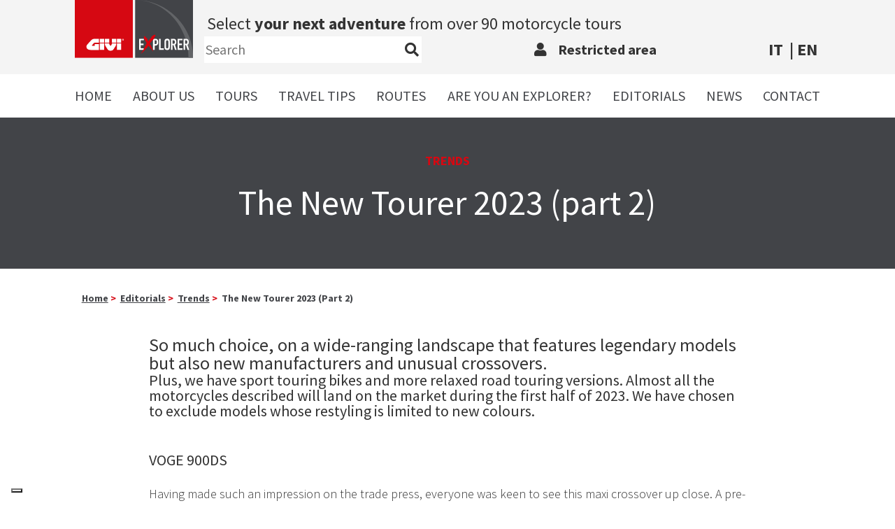

--- FILE ---
content_type: text/html; charset=UTF-8
request_url: https://www.giviexplorer.com/editorials/trends-idet3/the-new-tourer-2023-part-2-ide74.html
body_size: 14459
content:
<!DOCTYPE html>
<html class="ltr the-new-tourer-2023-part-2-ide74class linguaen" lang="en"
    dir="ltr">

<head>
    <meta charset="UTF-8">
    <meta http-equiv="X-UA-Compatible" content="ie=edge">

    <link rel="preload" href="https://www.giviexplorer.com/webfonts/SourceSansPro-Bold.woff2" as="font" type="font/woff2"
        crossorigin>
    <link rel="preload" href="https://www.giviexplorer.com/webfonts/SourceSansPro-Regular.woff2" as="font" type="font/woff2"
        crossorigin>
    <link rel="preload" href="https://www.giviexplorer.com/webfonts/SourceSansPro-Light.woff2" as="font" type="font/woff2"
        crossorigin>
    <link rel="preload" href="https://www.giviexplorer.com/webfonts/icomoon.woff" as="font" type="font/woff" crossorigin>

    <link rel="canonical" href="https://www.giviexplorer.com/editorials/trends-idet3/the-new-tourer-2023-part-2-ide74.html" />
                                        <link rel="alternate" hreflang="it" href="https://www.giviexplorer.it/editoriali/tendenze-idet3/le-nuove-tourer-2023-parte-2-ide74.html" />
                                                <link rel="alternate" hreflang="en" href="https://www.giviexplorer.com/editorials/trends-idet3/the-new-tourer-2023-part-2-ide74.html" />
                        
    <!-- include metatags -->
    <title>The New Tourer Bikes 2023 - GIVI Explorer</title>
<meta name="description" content="Discover the new tourer bikes proposals for 2023, including sport tourers and quieter road tourers" />

<meta property="og:url" content="https://www.giviexplorer.com/editorials/trends-idet3/the-new-tourer-2023-part-2-ide74.html" />
<meta property="og:type" content="website" />
<meta property="og:title" content="The New Tourer Bikes 2023 - GIVI Explorer" />
<meta property="og:description" content="Discover the new tourer bikes proposals for 2023, including sport tourers and quieter road tourers" />
<meta property="og:image" content="https://www.giviexplorer.com/images/logo.png" />
<meta property="og:image:width" content="1200" />
<meta property="og:image:height" content="630" />

    <!-- Mobile Specific Metas -->
    <meta name="viewport" content="width=device-width, initial-scale=1">
    <meta name="format-detection" content="telephone=no" />

    <!--meta name="robots" content="noindex,nofollow" /-->

    <!-- Favicon -->
    <!--link rel="manifest" href="https://www.giviexplorer.com/manifest.json" /-->
    <link rel="shortcut icon" sizes="64x64" href="https://www.giviexplorer.com/assets/icons/favicon.ico" type="image/x-icon" />
    <link rel="icon" sizes="64x64" href="https://www.giviexplorer.com/assets/icons/favicon.ico" type="image/x-icon" />

    <link rel="apple-touch-icon-precomposed" sizes="57x57" href="https://www.giviexplorer.com/assets/icons/apple-icon-57x57.png" />
    <link rel="apple-touch-icon-precomposed" sizes="60x60" href="https://www.giviexplorer.com/assets/icons/apple-icon-60x60.png" />
    <link rel="apple-touch-icon-precomposed" sizes="72x72" href="https://www.giviexplorer.com/assets/icons/apple-icon-72x72.png" />
    <link rel="apple-touch-icon-precomposed" sizes="76x76" href="https://www.giviexplorer.com/assets/icons/apple-icon-76x76.png" />
    <link rel="apple-touch-icon-precomposed" sizes="114x114"
        href="https://www.giviexplorer.com/assets/icons/apple-icon-114x114.png" />
    <link rel="apple-touch-icon-precomposed" sizes="120x120"
        href="https://www.giviexplorer.com/assets/icons/apple-icon-120x120.png" />
    <link rel="apple-touch-icon-precomposed" sizes="144x144"
        href="https://www.giviexplorer.com/assets/icons/apple-icon-144x144.png" />
    <link rel="apple-touch-icon-precomposed" sizes="152x152"
        href="https://www.giviexplorer.com/assets/icons/apple-icon-152x152.png" />
    <link rel="apple-touch-icon-precomposed" sizes="180x180"
        href="https://www.giviexplorer.com/assets/icons/apple-icon-180x180.png" />
    <link rel="icon" type="image/png" sizes="192x192"
        href="https://www.giviexplorer.com/assets/icons/android-icon-192x192.png" />
    <link rel="icon" type="image/png" sizes="32x32" href="https://www.giviexplorer.com/assets/icons/favicon-32x32.png" />
    <link rel="icon" type="image/png" sizes="96x96" href="https://www.giviexplorer.com/assets/icons/favicon-96x96.png" />
    <link rel="icon" type="image/png" sizes="16x16" href="https://www.giviexplorer.com/assets/icons/favicon-16x16.png" />
    <meta name="application-name" content="&nbsp;" />
    <meta name="msapplication-TileColor" content="#ffffff">
    <meta name="msapplication-TileImage" content="https://www.giviexplorer.com/assets/icons/ms-icon-144x144.png" />
    <meta name="msapplication-square70x70logo" content="https://www.giviexplorer.com/assets/icons/ms-icon-70x70.png" />
    <meta name="msapplication-square150x150logo" content="https://www.giviexplorer.com/assets/icons/ms-icon-150x150.png" />
    <meta name="msapplication-square310x310logo" content="https://www.giviexplorer.com/assets/icons/ms-icon-310x310.png" />
    <meta name="theme-color" content="#ffffff">

    <!-- LARAVEL TOKEN -->
    <meta name="csrf-token" content="LWFacsU8t0FVKql1HfLGC0kkVCSGWY9RD1N16cmL" />

    <!-- CSS DIST -->

    <link href="https://www.giviexplorer.com/css/app.css?id=ebe3720cfd163416ae92a3903ddbdb27" rel="stylesheet">
    <!-- serviceWorker -->

    <script nonce="EG4JkWMbxNOTwoCdejAp82gak4FMHyNU">
        function getCookie(name) {
            var match = document.cookie.match(new RegExp('(^| )' + name + '=([^;]+)'));
            if (match) return match[2];
        }

        function grepArray(elems, callback, inv) {
            var ret = [];

            // Go through the array, only saving the items
            // that pass the validator function
            for (var i = 0, length = elems.length; i < length; i++) {
                if (!inv !== !callback(elems[i], i)) {
                    ret.push(elems[i]);
                }
            }

            return ret;
        }

        var categorycookieold = getCookie('categorycookie');
        var anycookies = 1;
        let categorycookieoldo = [];
        if (typeof categorycookieold !== 'undefined') {
            categorycookieoldo = JSON.parse(categorycookieold);
            anycookies = 0;
        }
    </script>
    

            <script nonce="EG4JkWMbxNOTwoCdejAp82gak4FMHyNU">
            window.dataLayer = window.dataLayer || [];

            function gtag() {
                dataLayer.push(arguments);
            }
            gtag('set', 'url_passthrough', true);

            let maketingcookie = true;
            let analyticscookie = true;

                             // analytics purpose ID
                    analyticscookie = false;
                                 // marketing purpose ID
                    maketingcookie = false;
                            

            if (!maketingcookie && !analyticscookie) {
                // Set default consent to 'denied' as a placeholder
                // Determine actual values based on your own requirements
                // No consent, neither for marketing nor for statistics cookies G100
                gtag('consent', 'default', {
                    'ad_storage': 'denied',
                    'analytics_storage': 'granted', // 20240226: passo comunque in modalità granted e vado ad anonimizzare l'utente
                    'ad_user_data': 'denied',
                    'ad_personalization': 'denied'
                });
                gtag('set', 'ads_data_redaction', true);
                console.log('G100');
            } else if (!maketingcookie && analyticscookie) {
                // consent to statistical, but not to marketing cookies G101
                gtag('consent', 'default', {
                    'ad_storage': 'denied',
                    'analytics_storage': 'granted',
                    'ad_user_data': 'denied',
                    'ad_personalization': 'denied'
                });
                gtag('set', 'ads_data_redaction', true);
                console.log('G101');
            } else if (maketingcookie && !analyticscookie) {
                // consent to marketing, but not to statistics cookies G110
                gtag('consent', 'default', {
                    'ad_storage': 'granted',
                    'analytics_storage': 'granted', // 20240226: passo comunque in modalità granted e vado ad anonimizzare l'utente
                    'ad_user_data': 'granted',
                    'ad_personalization': 'granted'
                });
                console.log('G110');
            } else if (maketingcookie && analyticscookie) {
                // consent to both marketing and statistics cookies G111
                gtag('consent', 'default', {
                    'ad_storage': 'granted',
                    'analytics_storage': 'granted',
                    'ad_user_data': 'granted',
                    'ad_personalization': 'granted'
                });
                console.log('G111');
            }
        </script>
        <!-- Global site tag (gtag.js) - Google Analytics -->
        <script async src="https://www.googletagmanager.com/gtag/js?id=UA-65953112-1"></script>
        <script nonce="EG4JkWMbxNOTwoCdejAp82gak4FMHyNU">
            window.dataLayer = window.dataLayer || [];

            function gtag() {
                dataLayer.push(arguments);
            }
            gtag('js', new Date());

                             // analytics purpose ID
                    gtag('config', 'UA-65953112-1', {
                        'anonymize_ip': true
                    });
                                    </script>
    

    <!-- Markup JSON-LD per il markup dei dati strutturati di Google. -->
    <script type='application/ld+json'>
        {
            "@context": "http://www.schema.org",
            "@type": "WebSite",
            "name": "GIVI S.P.A.",
            "url": "https://www.giviexplorer.com"
        }
    </script>
    
        
    <script type="application/ld+json">
        {
        "@context": "http://schema.org",
        "@type": "BreadcrumbList",
        "itemListElement": [{
        "@type": "ListItem",
        "position": 1,
            "item": {
                "@id": "https://www.giviexplorer.com",
                "name": "Home"
            }
        }
                                ,{
                  "@type": "ListItem",
                  "position": 1,
                  "item": {
                      "@type": "WebSite",
                      "@id": "https://www.giviexplorer.com/editorials/",
                      "name": "Editorials"
                  }
            }
                                    ,{
                  "@type": "ListItem",
                  "position": 2,
                  "item": {
                      "@type": "WebSite",
                      "@id": "https://www.giviexplorer.com/editorials/trends-idet3/",
                      "name": "Trends Idet3"
                  }
            }
                                    ,{
                  "@type": "ListItem",
                  "position": 3,
                  "item": {
                      "@type": "WebSite",
                      "@id": "https://www.giviexplorer.com/editorials/trends-idet3/the-new-tourer-2023-part-2-ide74.html",
                      "name": "The New Tourer 2023 Part 2 Ide74"
                  }
            }
                    ]
      }
    </script>

    

    
</head>


<body>
    
    <div id="targetResultQuery" data-modal=""
        data-tipo="" data-messaggio=""></div>
            <div id="torna_su">
            <i class="fas fa-arrow-circle-up"></i>
        </div>
        <div id="preload">
            <img decoding="async" alt="GIVI S.P.A." src="https://www.giviexplorer.com/images/logo.svg" class="logoPreload">
            <div class="lds-default">
                <div></div>
                <div></div>
                <div></div>
                <div></div>
                <div></div>
                <div></div>
                <div></div>
                <div></div>
                <div></div>
                <div></div>
                <div></div>
                <div></div>
            </div>
        </div>
    
    <header class="">
                    <!-- LOGO E MENU NAVIGAZIONE -->
<div class="testataiconelogo container-uhd bkg_bianco px-sm-0" id="head">
    <div class="row g-0 align-items-center bkg_xl-grigio_chiaro_cliente p-xl-0 px-4 py-2">
        <div class="col-xl-10 offset-xl-1 col-12">
            <div class="row g-0 align-items-center font-regular position-relative">
                <div class="col-12 font-bold d-xl-none d-block text-center">
                                            <a href="https://www.giviexplorer.com/registration.html" class="no-animate grigio_scuro_cliente">
                            <i class="fas fa-user me-3"></i><span class="fs-20">Restricted area</span>
                        </a>
                                                        </div>
                <div class="offset-xl-2 col-xl-10 col-12 d-flex flex-column py-3 ps-xl-2 pe-xl-0 px-0 fs-20 order-xl-1 order-3  d-xl-block d-none " id="searchHeaderbox">
                    <div class="bkg_xl-grigio_chiaro_cliente row align-items-center justify-content-between">

                        <div class=" d-xl-block d-none  redfloid fs-xl-23 fs-24 col-xxxl-auto col-12 pb-xl-0 pb-4 px-sm-3 px-0 text-xl-start text-center">Select <b>your next adventure</b> from over 90 motorcycle tours</div>

                        <form id="form-search" action="https://www.giviexplorer.com/search.html" method="get" class="searchHeader position-relative col-xl-auto w-xl-fit-content col-12">
<input autocomplete="off"  class="bkg_xl-bianco bkg_grigio_chiaro_cliente border-0 fs-20 py-1 pe-5 position-relative w-100 searchtext bkg_xl-bianco bkg_grigio_chiaro_cliente" type="text" name="q" placeholder="Search" />
<input type="hidden" name="send" value="Cerca" />
<i class="fas fa-search position-absolute end-0 top-50 translate-middle-y pe-3"></i>
</form>
                        <div class="col-auto font-bold d-xl-block d-none">
                                                            <a href="https://www.giviexplorer.com/registration.html" class="no-animate grigio_scuro_cliente">
                                    <i class="fas fa-user me-3"></i><span class="fs-20">Restricted area</span>
                                </a>
                                                                                </div>
                        <div class="col-auto d-xl-block d-none">
                            <div class="languageselector text-uppercase d-block font-bold fs-24">
                                                                                                            <a class="grigio_scuro_cliente" href="https://www.giviexplorer.it/editoriali/tendenze-idet3/le-nuove-tourer-2023-parte-2-ide74.html">it</a>
                                                                        <span class="px-1">|<span>                                                                                                            <span>en</span>
                                                                                                                                    </div>
                        </div>
                    </div>
                    <div class="col-xl-2 col-6 position-xl-absolute start-0 top-0 pe-sm-2 d-xl-block d-none">
                                                <a href="https://www.giviexplorer.com">
                            <img loading="lazy" decoding="async" width="216" height="106" class="h-auto" src="https://www.giviexplorer.com/images/logo.svg" alt="GIVI logo"/>
                        </a>
                                            </div>
                </div>
                <div class="col-6 d-xl-none d-block order-xl-2 order-1 py-3 px-xl-0 px-0">
                                            <a href="https://www.giviexplorer.com">
                            <img loading="lazy" decoding="async" width="216" height="106" class="h-auto" src="https://www.giviexplorer.com/images/logo.svg" alt="GIVI logo"/>
                        </a>
                                    </div>
                <div class="col-6 d-xl-none d-flex align-items-center justify-content-end order-xl-3 order-2 py-3 px-xl-0 px-0">

                                            <span id="search-display" class="no-animate c-pointer d-xl-none d-block" href="#">
                            <i class="fs-30 fas fa-search ps-0 pe-3 grigio_scuro_cliente"></i>
                        </span>
                    
                    <div class="languageselector text-uppercase d-block font-bold fs-18">
                                                                                    <a class="grigio_scuro_cliente" href="https://www.giviexplorer.it/editoriali/tendenze-idet3/le-nuove-tourer-2023-parte-2-ide74.html">it</a>
                                                        <span class="px-1">|<span>                                                                                    <span>en</span>
                                                                                                    </div>
                    <!--a class="no-animate c-pointer d-xl-none d-block" href="https://www.giviexplorer.com/contact.html">
                        <i class="fs-30 far fa-info-circle float-end px-3 grigio_scuro_cliente"></i>
                    </a-->
                    <a id="menu-display" class="no-animate c-pointer d-xl-none d-block" href="#">
                        <i class="fs-30 far fa-bars float-end ps-3 grigio_scuro_cliente"></i>
                    </a>
                </div>
            </div>
        </div>
    </div>
    <nav class="nav-header-top w-100 d-xl-block d-none">
        <div class="row g-0 align-items-center font-regular">
            <div class="col-xl-10 offset-xl-1 col-12">
                <div class="row g-0 align-items-center font-regular position-relative">
                    <div class="offset-xxxl-2 col-xxxl-10 col-12 d-flex flex-column py-2 order-xxxl-2 order-3 fs-20 py-3">
                        <ul class="topul w-100 d-flex justify-content-xxxl-around justify-content-between m-0 p-0 text-uppercase">
                            <li class="">
                                                                <a href="https://www.giviexplorer.com">Home</a>
                                                            </li>
                                                            
                                                                                                            
                                                                        <li class="">
                                                                                <a class="toselect" href="https://www.giviexplorer.com/about-us.html">About us</a>
                                                                            </li>
                                                                                            
                                                                        <li class="">
                                                                                <a class="toselect" href="https://www.giviexplorer.com/tours/">Tours</a>
                                                                            </li>
                                                                                            
                                                                        <li class="">
                                                                                <a class="toselect" href="https://www.giviexplorer.com/travel-tips/">Travel tips</a>
                                                                            </li>
                                                                                            
                                                                        <li class="">
                                                                                <a class="toselect" href="https://www.giviexplorer.com/routes.html">Routes</a>
                                                                            </li>
                                                                                            
                                                                        <li class="">
                                                                                <a class="toselect" href="https://www.giviexplorer.com/are-you-an-explorer/">Are you an explorer?</a>
                                                                            </li>
                                                                                            
                                                                        <li class="">
                                                                                <a class="toselect" href="https://www.giviexplorer.com/editorials/">Editorials</a>
                                                                            </li>
                                                                                                                                <li class="">
                                                                                <a class="toselect" href="https://www.giviexplorer.com/editorials/news-idet10/">News</a>
                                                                            </li>
                                                                                            
                                                                        <li class="">
                                                                                <a class="toselect" href="https://www.giviexplorer.com/contact.html">Contact</a>
                                                                            </li>
                                                                                    </ul>
                    </div>
                </div>
            </div>
        </div>
    </nav>
    </div>
<div class="container-uhd exfluid p-0 header-frontendpagesdetaileditorial bianco position-relative bkg_grigio_cliente">
            <div class="row g-0 headerBottom py-5">
                                <div class="col-lg-8 offset-lg-2 fs-18 rosso_cliente text-center font-bold text-uppercase">
                    Trends
                </div>
                                                <div class="col-lg-8 offset-lg-2 my-4">
                    <h1 class="fs-xxxl-70 fs-xxl-70 fs-xl-50 fs-lg-45 fs-40 bianco lh-0-9  text-center">The New Tourer 2023 (part 2)</h1>
                </div>
                                            </div>
        </div>
            <div class="container-uhd">
    <div class="row g-0 fs-14 font-bold">
        <div class="col-xl-10 offset-xl-1 px-xxl-3">
            <div class="clearfix py-3"></div>
                                                <a class="text-capitalize grigio_cliente text-decoration-underline" href="https://www.giviexplorer.com">home</a><span class="rosso_cliente">&nbsp;&gt;&nbsp;</span>
                                                                <a class="text-capitalize grigio_cliente text-decoration-underline" href="https://www.giviexplorer.com/editorials/">editorials</a><span class="rosso_cliente">&nbsp;&gt;&nbsp;</span>
                                                                <a class="text-capitalize grigio_cliente text-decoration-underline" href="https://www.giviexplorer.com/editorials/trends-idet3/">Trends</a><span class="rosso_cliente">&nbsp;&gt;&nbsp;</span>
                                                                <span class="text-capitalize grigio_cliente">The New Tourer 2023 (part 2)</span>
                                    </div>
        <div class="col-xl-10 offset-xl-1 fs-20 h-3px grigio_cliente rounded mb-3"></div>
    </div>
</div>
            </header>

    <main >
        


    <div id="tabtrip-racconto-di-viaggio">
        <div class="container-uhd px-0 py-xl-4 py-4">
        <div class="row g-0 px-xl-0 px-5">
            <div class="col-xl-8 offset-xl-2 mapTripContainer position-relative">
                                        <div class="row gx-2 ">
        <div class=" align-items-center d-flex">
        <div>
                                        <h4 class="fs-xxxl-28 fs-26  lh-1">So much choice, on a wide-ranging landscape that features legendary models but also new manufacturers and unusual crossovers.</h4>
                                        <h4 class="fs-xxxl-24 fs-22  lh-1">Plus, we have sport touring bikes and more relaxed road touring versions. Almost all the motorcycles described will land on the market during the first half of 2023. We have chosen to exclude models whose restyling is limited to new colours.</h4>
                                </div>
    </div>
        </div>
                                </div>
        </div>
                    </div>
        <div class="container-uhd px-0 py-xl-4 py-4">
        <div class="row g-0 px-xl-0 px-5">
            <div class="col-xl-8 offset-xl-2 mapTripContainer position-relative">
                                        <div class="row gx-xl-0 gx-2">
        <div class="col-xl-12">
                                                        <h4 class="fs-xxxl-24 fs-22 mb-4 lh-1">VOGE 900DS</h4>
                            <p class="fs-xxl-20 fs-lg-18 fs-16">Having made such an impression on the trade press, everyone was keen to see this maxi crossover up close. A pre-series version was presented at EICMA, and it is rumoured that the bike will land on the market in 2023. What makes it so special? The engine, for starters, derived from the 900 of the Bavarian manufacturer&rsquo;s F range. Voge is part of Chinese group Loncin that, in turn, is a BMW partner for the production of its in-line twins. And 2+2 makes&hellip;? The engine for this flagship model delivers 96.5 hp and 91 Nm. The chassis is impressive, and the standard features are definitely better than average. The tank holds 22 litres of fuel, the front wheel measures 21&rdquo;, and the standard tyres are Michelin Anakee III. Then there is the electronic gearbox, Brembo braking system, a comprehensive TFT that can be associated with various devices, LED lighting, and standard accessories like the engine guard. In addition to the upside down fork and adjustable monoshock, the suspension now also features a steering damper. The motorcycle has a dry weight of 220 kg.</p>
            </div>
    
    <div class="col-xl-12 position-relative">
        <div class="swiper-container swiper2">
            <div class="swiper-wrapper pb-4">
                                    <div class="swiper-slide text-center position-relative">
                        <picture>
                            <source media="(min-width: 2200px)" srcset="https://www.giviexplorer.com/imagesW/11017/2000x1125xVoge-DS-900-lat.webp" />
                            <source media="(min-width: 2200px)" srcset="https://www.giviexplorer.com/imagesW/11017/2000x1125xVoge-DS-900-lat.jpg" />
                            <source media="(min-width: 1920px)" srcset="https://www.giviexplorer.com/imagesW/11017/2000x1125xVoge-DS-900-lat.webp" />
                            <source media="(min-width: 1920px)" srcset="https://www.giviexplorer.com/imagesW/11017/2000x1125xVoge-DS-900-lat.jpg" />
                            <source media="(min-width: 1200px)" srcset="https://www.giviexplorer.com/imagesW/11017/1920x1080xVoge-DS-900-lat.webp" />
                            <source media="(min-width: 1200px)" srcset="https://www.giviexplorer.com/imagesW/11017/1920x1080xVoge-DS-900-lat.jpg" />
                            <source media="(min-width: 992px)" srcset="https://www.giviexplorer.com/imagesW/11017/1200x675xVoge-DS-900-lat.webp" />
                            <source media="(min-width: 992px)" srcset="https://www.giviexplorer.com/imagesW/11017/1200x675xVoge-DS-900-lat.jpg" />
                            <source media="(min-width: 768px)" srcset="https://www.giviexplorer.com/imagesW/11017/992x558xVoge-DS-900-lat.webp" />
                            <source media="(min-width: 768px)" srcset="https://www.giviexplorer.com/imagesW/11017/992x558xVoge-DS-900-lat.jpg" />

                                                            <source media="(min-width: 576px)" srcset="https://www.giviexplorer.com/imagesW/11017/768x768xVoge-DS-900-lat.webp" />
                                <source media="(min-width: 576px)" srcset="https://www.giviexplorer.com/imagesW/11017/768x768xVoge-DS-900-lat.jpg" />
                                <source srcset="https://www.giviexplorer.com/imagesW/11017/576x324xVoge-DS-900-lat.webp" />
                                
                                <img decoding="async" width="1920" height="1080" class="h-auto col-xl-12 m-auto" src="https://www.giviexplorer.com/imagesW/11017/576x324xVoge-DS-900-lat.jpg" alt="" loading="lazy" />
                                                    </picture>
                    </div>
                            </div>
                    </div>

    </div>
</div>
                                </div>
        </div>
                    </div>
        <div class="container-uhd px-0 py-xl-4 py-4">
        <div class="row g-0 px-xl-0 px-5">
            <div class="col-xl-8 offset-xl-2 mapTripContainer position-relative">
                                        <div class="row gx-xl-0 gx-2">
        <div class="col-xl-12">
                                                        <h4 class="fs-xxxl-24 fs-22 mb-4 lh-1">VOGE VALICO DS 525 X</h4>
                            <p class="fs-xxl-20 fs-lg-18 fs-16">An evolution of the Valico 500, this crossover is not short on personality as it jostles for a place in the mid-sized on/off touring segment. It has a specific target fan base, or rather those with an A2 licence (the engine is limited to 35 Kw). The equipment includes Metzeler 19&rdquo; and 17&rdquo; tubeless tyres, a suspension with an upside down Kayaba fork with 145-mm travel and a monoshock with slightly more generous travel of 155 mm and an 18-litre tank. There are two available mappings, while the ABS can be disabled at the rear wheel. Additional features include a protective, adjustable windscreen, connection to the rest of the world via the TFT display, an LED fog light and a height-adjustable seat. The motorcycle has a dry weight of 190 kg.</p>
            </div>
    
    <div class="col-xl-12 position-relative">
        <div class="swiper-container swiper2">
            <div class="swiper-wrapper pb-4">
                                    <div class="swiper-slide text-center position-relative">
                        <picture>
                            <source media="(min-width: 2200px)" srcset="https://www.giviexplorer.com/imagesW/11018/2000x1125xVoge-DS-525X.webp" />
                            <source media="(min-width: 2200px)" srcset="https://www.giviexplorer.com/imagesW/11018/2000x1125xVoge-DS-525X.jpg" />
                            <source media="(min-width: 1920px)" srcset="https://www.giviexplorer.com/imagesW/11018/2000x1125xVoge-DS-525X.webp" />
                            <source media="(min-width: 1920px)" srcset="https://www.giviexplorer.com/imagesW/11018/2000x1125xVoge-DS-525X.jpg" />
                            <source media="(min-width: 1200px)" srcset="https://www.giviexplorer.com/imagesW/11018/1920x1080xVoge-DS-525X.webp" />
                            <source media="(min-width: 1200px)" srcset="https://www.giviexplorer.com/imagesW/11018/1920x1080xVoge-DS-525X.jpg" />
                            <source media="(min-width: 992px)" srcset="https://www.giviexplorer.com/imagesW/11018/1200x675xVoge-DS-525X.webp" />
                            <source media="(min-width: 992px)" srcset="https://www.giviexplorer.com/imagesW/11018/1200x675xVoge-DS-525X.jpg" />
                            <source media="(min-width: 768px)" srcset="https://www.giviexplorer.com/imagesW/11018/992x558xVoge-DS-525X.webp" />
                            <source media="(min-width: 768px)" srcset="https://www.giviexplorer.com/imagesW/11018/992x558xVoge-DS-525X.jpg" />

                                                            <source media="(min-width: 576px)" srcset="https://www.giviexplorer.com/imagesW/11018/768x768xVoge-DS-525X.webp" />
                                <source media="(min-width: 576px)" srcset="https://www.giviexplorer.com/imagesW/11018/768x768xVoge-DS-525X.jpg" />
                                <source srcset="https://www.giviexplorer.com/imagesW/11018/576x324xVoge-DS-525X.webp" />
                                
                                <img decoding="async" width="1920" height="1080" class="h-auto col-xl-12 m-auto" src="https://www.giviexplorer.com/imagesW/11018/576x324xVoge-DS-525X.jpg" alt="" loading="lazy" />
                                                    </picture>
                    </div>
                            </div>
                    </div>

    </div>
</div>
                                </div>
        </div>
                    </div>
        <div class="container-uhd px-0 py-xl-4 py-4">
        <div class="row g-0 px-xl-0 px-5">
            <div class="col-xl-8 offset-xl-2 mapTripContainer position-relative">
                                        <div class="row gx-xl-0 gx-2">
        <div class="col-xl-12">
                                                        <h4 class="fs-xxxl-24 fs-22 mb-4 lh-1">BRIXTON MOTORCYCLES STORR 500</h4>
                            <p class="fs-xxl-20 fs-lg-18 fs-16">A concept that breaks away from the vintage lines traced by the brand, from its 125 to 250 and 500 models.<br>The bike adopts the front-facing parallel twin that equips the Crossfire road bike, here with 35 Kw of power to the delight of A2 licence holders. At the Milan show, many were intrigued by its practical bag holder inserts in the tank and rally-style front end, complete with vertical TFT tucked beneath the windscreen. The STORR is designed for free and easy travel. An explorer in every way, it is as good as ready for the shop window and will land in a few months at most.</p>
            </div>
    
    <div class="col-xl-12 position-relative">
        <div class="swiper-container swiper2">
            <div class="swiper-wrapper pb-4">
                                    <div class="swiper-slide text-center position-relative">
                        <picture>
                            <source media="(min-width: 2200px)" srcset="https://www.giviexplorer.com/imagesW/11020/2000x1125xBRIXTON-STORR-500.webp" />
                            <source media="(min-width: 2200px)" srcset="https://www.giviexplorer.com/imagesW/11020/2000x1125xBRIXTON-STORR-500.jpg" />
                            <source media="(min-width: 1920px)" srcset="https://www.giviexplorer.com/imagesW/11020/2000x1125xBRIXTON-STORR-500.webp" />
                            <source media="(min-width: 1920px)" srcset="https://www.giviexplorer.com/imagesW/11020/2000x1125xBRIXTON-STORR-500.jpg" />
                            <source media="(min-width: 1200px)" srcset="https://www.giviexplorer.com/imagesW/11020/1920x1080xBRIXTON-STORR-500.webp" />
                            <source media="(min-width: 1200px)" srcset="https://www.giviexplorer.com/imagesW/11020/1920x1080xBRIXTON-STORR-500.jpg" />
                            <source media="(min-width: 992px)" srcset="https://www.giviexplorer.com/imagesW/11020/1200x675xBRIXTON-STORR-500.webp" />
                            <source media="(min-width: 992px)" srcset="https://www.giviexplorer.com/imagesW/11020/1200x675xBRIXTON-STORR-500.jpg" />
                            <source media="(min-width: 768px)" srcset="https://www.giviexplorer.com/imagesW/11020/992x558xBRIXTON-STORR-500.webp" />
                            <source media="(min-width: 768px)" srcset="https://www.giviexplorer.com/imagesW/11020/992x558xBRIXTON-STORR-500.jpg" />

                                                            <source media="(min-width: 576px)" srcset="https://www.giviexplorer.com/imagesW/11020/768x768xBRIXTON-STORR-500.webp" />
                                <source media="(min-width: 576px)" srcset="https://www.giviexplorer.com/imagesW/11020/768x768xBRIXTON-STORR-500.jpg" />
                                <source srcset="https://www.giviexplorer.com/imagesW/11020/576x324xBRIXTON-STORR-500.webp" />
                                
                                <img decoding="async" width="1920" height="1080" class="h-auto col-xl-12 m-auto" src="https://www.giviexplorer.com/imagesW/11020/576x324xBRIXTON-STORR-500.jpg" alt="" loading="lazy" />
                                                    </picture>
                    </div>
                            </div>
                    </div>

    </div>
</div>
                                </div>
        </div>
                    </div>
        <div class="container-uhd px-0 py-xl-4 py-4">
        <div class="row g-0 px-xl-0 px-5">
            <div class="col-xl-8 offset-xl-2 mapTripContainer position-relative">
                                        <div class="row gx-xl-0 gx-2">
        <div class="col-xl-12">
                                                        <h4 class="fs-xxxl-24 fs-22 mb-4 lh-1">KOVE 800 X SUPER ADVENTURE</h4>
                            <p class="fs-xxl-20 fs-lg-18 fs-16">This new Chinese brand has landed in Europe, immediately making an impression on visitors as it presented its range in Milan. In terms of our round-up, we are particularly interested in the enduro road bike with its modern lines and lighter weight (the price is likely to be similarly lower) &ndash; just 165 kg dry, and with a kerb weight of 183. The 800 X is powered by an in-line twin, nestled in a steel frame, that creates 97 hp and 80 Nm of torque. The wheels measure 21&rdquo; and 18&rdquo;, while the tank holds 22 litres of fuel. The bike also flaunts a vertical windscreen, LED lights, and a chassis with off-road attitude, front and rear suspension, both offering 220 mm of travel.</p>
            </div>
    
    <div class="col-xl-12 position-relative">
        <div class="swiper-container swiper2">
            <div class="swiper-wrapper pb-4">
                                    <div class="swiper-slide text-center position-relative">
                        <picture>
                            <source media="(min-width: 2200px)" srcset="https://www.giviexplorer.com/imagesW/11022/2000x1125xKOVE-800X.webp" />
                            <source media="(min-width: 2200px)" srcset="https://www.giviexplorer.com/imagesW/11022/2000x1125xKOVE-800X.jpg" />
                            <source media="(min-width: 1920px)" srcset="https://www.giviexplorer.com/imagesW/11022/2000x1125xKOVE-800X.webp" />
                            <source media="(min-width: 1920px)" srcset="https://www.giviexplorer.com/imagesW/11022/2000x1125xKOVE-800X.jpg" />
                            <source media="(min-width: 1200px)" srcset="https://www.giviexplorer.com/imagesW/11022/1920x1080xKOVE-800X.webp" />
                            <source media="(min-width: 1200px)" srcset="https://www.giviexplorer.com/imagesW/11022/1920x1080xKOVE-800X.jpg" />
                            <source media="(min-width: 992px)" srcset="https://www.giviexplorer.com/imagesW/11022/1200x675xKOVE-800X.webp" />
                            <source media="(min-width: 992px)" srcset="https://www.giviexplorer.com/imagesW/11022/1200x675xKOVE-800X.jpg" />
                            <source media="(min-width: 768px)" srcset="https://www.giviexplorer.com/imagesW/11022/992x558xKOVE-800X.webp" />
                            <source media="(min-width: 768px)" srcset="https://www.giviexplorer.com/imagesW/11022/992x558xKOVE-800X.jpg" />

                                                            <source media="(min-width: 576px)" srcset="https://www.giviexplorer.com/imagesW/11022/768x768xKOVE-800X.webp" />
                                <source media="(min-width: 576px)" srcset="https://www.giviexplorer.com/imagesW/11022/768x768xKOVE-800X.jpg" />
                                <source srcset="https://www.giviexplorer.com/imagesW/11022/576x324xKOVE-800X.webp" />
                                
                                <img decoding="async" width="1920" height="1080" class="h-auto col-xl-12 m-auto" src="https://www.giviexplorer.com/imagesW/11022/576x324xKOVE-800X.jpg" alt="" loading="lazy" />
                                                    </picture>
                    </div>
                            </div>
                    </div>

    </div>
</div>
                                </div>
        </div>
                    </div>
        <div class="container-uhd px-0 py-xl-4 py-4">
        <div class="row g-0 px-xl-0 px-5">
            <div class="col-xl-8 offset-xl-2 mapTripContainer position-relative">
                                        <div class="row gx-xl-0 gx-2">
        <div class="col-xl-12">
                                                        <h4 class="fs-xxxl-24 fs-22 mb-4 lh-1">MOTO MORINI X-CAPE ADV-R</h4>
                            <p class="fs-xxl-20 fs-lg-18 fs-16">Pushing beyond the asphalt. In practice, an X-Cape that is fitted out for adventurous trips, also off-road. Sure, it&rsquo;s still only a prototype, but this version will appear at events during 2023 before being finalised for the market. This was the new product on the brand&rsquo;s stand. The motorcycle is powered by a 649 cc in-line twin engine that delivers 61 HP and 54 Nm. We also want to point out the raised seat, sump guard, racing exhaust, tool bag on the luggage rack, engine guard, brake disc guards, and the knobby tyres with gold rims (and a 21&rdquo; front wheel). The chassis flaunts a 50-mm Marzocchi fork with travel that reaches 210 mm, while the Ohlins monoshock is no less impressive.</p>
            </div>
    
    <div class="col-xl-12 position-relative">
        <div class="swiper-container swiper2">
            <div class="swiper-wrapper pb-4">
                                    <div class="swiper-slide text-center position-relative">
                        <picture>
                            <source media="(min-width: 2200px)" srcset="https://www.giviexplorer.com/imagesW/11023/2000x1125xMorini-X-cape-ADV-1.webp" />
                            <source media="(min-width: 2200px)" srcset="https://www.giviexplorer.com/imagesW/11023/2000x1125xMorini-X-cape-ADV-1.jpg" />
                            <source media="(min-width: 1920px)" srcset="https://www.giviexplorer.com/imagesW/11023/2000x1125xMorini-X-cape-ADV-1.webp" />
                            <source media="(min-width: 1920px)" srcset="https://www.giviexplorer.com/imagesW/11023/2000x1125xMorini-X-cape-ADV-1.jpg" />
                            <source media="(min-width: 1200px)" srcset="https://www.giviexplorer.com/imagesW/11023/1920x1080xMorini-X-cape-ADV-1.webp" />
                            <source media="(min-width: 1200px)" srcset="https://www.giviexplorer.com/imagesW/11023/1920x1080xMorini-X-cape-ADV-1.jpg" />
                            <source media="(min-width: 992px)" srcset="https://www.giviexplorer.com/imagesW/11023/1200x675xMorini-X-cape-ADV-1.webp" />
                            <source media="(min-width: 992px)" srcset="https://www.giviexplorer.com/imagesW/11023/1200x675xMorini-X-cape-ADV-1.jpg" />
                            <source media="(min-width: 768px)" srcset="https://www.giviexplorer.com/imagesW/11023/992x558xMorini-X-cape-ADV-1.webp" />
                            <source media="(min-width: 768px)" srcset="https://www.giviexplorer.com/imagesW/11023/992x558xMorini-X-cape-ADV-1.jpg" />

                                                            <source media="(min-width: 576px)" srcset="https://www.giviexplorer.com/imagesW/11023/768x768xMorini-X-cape-ADV-1.webp" />
                                <source media="(min-width: 576px)" srcset="https://www.giviexplorer.com/imagesW/11023/768x768xMorini-X-cape-ADV-1.jpg" />
                                <source srcset="https://www.giviexplorer.com/imagesW/11023/576x324xMorini-X-cape-ADV-1.webp" />
                                
                                <img decoding="async" width="1920" height="1080" class="h-auto col-xl-12 m-auto" src="https://www.giviexplorer.com/imagesW/11023/576x324xMorini-X-cape-ADV-1.jpg" alt="" loading="lazy" />
                                                    </picture>
                    </div>
                            </div>
                    </div>

    </div>
</div>
                                </div>
        </div>
                    </div>
        <div class="container-uhd px-0 py-xl-4 py-4">
        <div class="row g-0 px-xl-0 px-5">
            <div class="col-xl-8 offset-xl-2 mapTripContainer position-relative">
                                        <div class="row gx-xl-0 gx-2">
        <div class="col-xl-12">
                                                        <h4 class="fs-xxxl-24 fs-22 mb-4 lh-1">SUZUKI V-STROM 800DE</h4>
                            <p class="fs-xxl-20 fs-lg-18 fs-16">A practically new all-terrain motorcycle (enduro tourer). The engine immediately stands out, an in-line twin, not a “V”, that reaches 776 cc. As for performance, it delivers 83 hp and 78 Nm of torque. The 800E harnesses 21” and 17” wheels with inner tube and adjustable Showa suspension with front and rear travel of 220 mm. The onboard electronics control the engine and riding (Suzuki Intelligent Ride System). It also has a seat height of 855 mm, 20-litre tank capacity, LED lights, a TFT screen, six-speed gearbox, adjustable windscreen, and a weight of 230 kg with full tank. Available with three colour schemes.</p>
            </div>
    
    <div class="col-xl-12 position-relative">
        <div class="swiper-container swiper2">
            <div class="swiper-wrapper pb-4">
                                    <div class="swiper-slide text-center position-relative">
                        <picture>
                            <source media="(min-width: 2200px)" srcset="https://www.giviexplorer.com/imagesW/11024/2000x1125xV-STROM-800DE.webp" />
                            <source media="(min-width: 2200px)" srcset="https://www.giviexplorer.com/imagesW/11024/2000x1125xV-STROM-800DE.jpg" />
                            <source media="(min-width: 1920px)" srcset="https://www.giviexplorer.com/imagesW/11024/2000x1125xV-STROM-800DE.webp" />
                            <source media="(min-width: 1920px)" srcset="https://www.giviexplorer.com/imagesW/11024/2000x1125xV-STROM-800DE.jpg" />
                            <source media="(min-width: 1200px)" srcset="https://www.giviexplorer.com/imagesW/11024/1920x1080xV-STROM-800DE.webp" />
                            <source media="(min-width: 1200px)" srcset="https://www.giviexplorer.com/imagesW/11024/1920x1080xV-STROM-800DE.jpg" />
                            <source media="(min-width: 992px)" srcset="https://www.giviexplorer.com/imagesW/11024/1200x675xV-STROM-800DE.webp" />
                            <source media="(min-width: 992px)" srcset="https://www.giviexplorer.com/imagesW/11024/1200x675xV-STROM-800DE.jpg" />
                            <source media="(min-width: 768px)" srcset="https://www.giviexplorer.com/imagesW/11024/992x558xV-STROM-800DE.webp" />
                            <source media="(min-width: 768px)" srcset="https://www.giviexplorer.com/imagesW/11024/992x558xV-STROM-800DE.jpg" />

                                                            <source media="(min-width: 576px)" srcset="https://www.giviexplorer.com/imagesW/11024/768x768xV-STROM-800DE.webp" />
                                <source media="(min-width: 576px)" srcset="https://www.giviexplorer.com/imagesW/11024/768x768xV-STROM-800DE.jpg" />
                                <source srcset="https://www.giviexplorer.com/imagesW/11024/576x324xV-STROM-800DE.webp" />
                                
                                <img decoding="async" width="1920" height="1080" class="h-auto col-xl-12 m-auto" src="https://www.giviexplorer.com/imagesW/11024/576x324xV-STROM-800DE.jpg" alt="" loading="lazy" />
                                                    </picture>
                    </div>
                            </div>
                    </div>

    </div>
</div>
                                </div>
        </div>
                    </div>
        <div class="container-uhd px-0 py-xl-4 py-4">
        <div class="row g-0 px-xl-0 px-5">
            <div class="col-xl-8 offset-xl-2 mapTripContainer position-relative">
                                        <div class="row gx-xl-0 gx-2">
        <div class="col-xl-12">
                                                        <h4 class="fs-xxxl-24 fs-22 mb-4 lh-1">SUZUKI STROM 1050/DE</h4>
                            <p class="fs-xxl-20 fs-lg-18 fs-16">In the manufacturer’s enduro tourer area, the public was also able to admire the V-STROM 1050/DE, designed for adventouring, with its spoked 21” and 17” tyres, semi-knobby Dunlop tyres (inner tube at the front, tubeless at the rear), a revised chassis, and a good dose of electronics (this version flanks the road V-Strom 1050 with 19” front wheel and alloy rims). As for the DE maxi, which wants to explore less ‘comfortable’ surfaces, this is the ultimate maxi enduro version, with a reinforced frame, increased wheel base, wider handlebar, greater suspension travel (170 mm for the fork and 169 mm for the rear shock), and other dedicated off-road geometries. The electronics updates also follow this philosophy.</p>
            </div>
    
    <div class="col-xl-12 position-relative">
        <div class="swiper-container swiper2">
            <div class="swiper-wrapper pb-4">
                                    <div class="swiper-slide text-center position-relative">
                        <picture>
                            <source media="(min-width: 2200px)" srcset="https://www.giviexplorer.com/imagesW/11026/2000x1125xV-STROM-1050DE.webp" />
                            <source media="(min-width: 2200px)" srcset="https://www.giviexplorer.com/imagesW/11026/2000x1125xV-STROM-1050DE.jpg" />
                            <source media="(min-width: 1920px)" srcset="https://www.giviexplorer.com/imagesW/11026/2000x1125xV-STROM-1050DE.webp" />
                            <source media="(min-width: 1920px)" srcset="https://www.giviexplorer.com/imagesW/11026/2000x1125xV-STROM-1050DE.jpg" />
                            <source media="(min-width: 1200px)" srcset="https://www.giviexplorer.com/imagesW/11026/1920x1080xV-STROM-1050DE.webp" />
                            <source media="(min-width: 1200px)" srcset="https://www.giviexplorer.com/imagesW/11026/1920x1080xV-STROM-1050DE.jpg" />
                            <source media="(min-width: 992px)" srcset="https://www.giviexplorer.com/imagesW/11026/1200x675xV-STROM-1050DE.webp" />
                            <source media="(min-width: 992px)" srcset="https://www.giviexplorer.com/imagesW/11026/1200x675xV-STROM-1050DE.jpg" />
                            <source media="(min-width: 768px)" srcset="https://www.giviexplorer.com/imagesW/11026/992x558xV-STROM-1050DE.webp" />
                            <source media="(min-width: 768px)" srcset="https://www.giviexplorer.com/imagesW/11026/992x558xV-STROM-1050DE.jpg" />

                                                            <source media="(min-width: 576px)" srcset="https://www.giviexplorer.com/imagesW/11026/768x768xV-STROM-1050DE.webp" />
                                <source media="(min-width: 576px)" srcset="https://www.giviexplorer.com/imagesW/11026/768x768xV-STROM-1050DE.jpg" />
                                <source srcset="https://www.giviexplorer.com/imagesW/11026/576x324xV-STROM-1050DE.webp" />
                                
                                <img decoding="async" width="1920" height="1080" class="h-auto col-xl-12 m-auto" src="https://www.giviexplorer.com/imagesW/11026/576x324xV-STROM-1050DE.jpg" alt="" loading="lazy" />
                                                    </picture>
                    </div>
                            </div>
                    </div>

    </div>
</div>
                                </div>
        </div>
                    </div>
        <div class="container-uhd px-0 py-xl-4 py-4">
        <div class="row g-0 px-xl-0 px-5">
            <div class="col-xl-8 offset-xl-2 mapTripContainer position-relative">
                                        <div class="row gx-xl-0 gx-2">
        <div class="col-xl-12">
                                                        <h4 class="fs-xxxl-24 fs-22 mb-4 lh-1">MBP T1002V</h4>
                            <p class="fs-xxl-20 fs-lg-18 fs-16">The brand? Moto Bologna Passione, which is what the three letters making up its name stand for.<br>The brand is part of the Keeway group, which presented more than 30 new models at EICMA, including this one-litre maxi enduro. The engine powering it is a 997 cc V twin, which can deliver as much as 95 hp and 102 Nm and reach speeds of up to 200 km/h. What equipment does it offer? 19&rdquo; and 17&rdquo; front and rear wheels, spoked rims, Pirelli Scorpion Rally STR tyres, a 21-litre tank, and adjustable Kayaba suspension with 180 mm front travel. The three-disc braking system is suited to the size of the bike, which has a dry weight of 235 kg.<br>Standard features also include the 7&rdquo; TFT screen, sump guard and engine guards.<br>&nbsp;</p>
            </div>
    
    <div class="col-xl-12 position-relative">
        <div class="swiper-container swiper2">
            <div class="swiper-wrapper pb-4">
                                    <div class="swiper-slide text-center position-relative">
                        <picture>
                            <source media="(min-width: 2200px)" srcset="https://www.giviexplorer.com/imagesW/11027/2000x1125xT1002V.-foto-1.webp" />
                            <source media="(min-width: 2200px)" srcset="https://www.giviexplorer.com/imagesW/11027/2000x1125xT1002V.-foto-1.jpg" />
                            <source media="(min-width: 1920px)" srcset="https://www.giviexplorer.com/imagesW/11027/2000x1125xT1002V.-foto-1.webp" />
                            <source media="(min-width: 1920px)" srcset="https://www.giviexplorer.com/imagesW/11027/2000x1125xT1002V.-foto-1.jpg" />
                            <source media="(min-width: 1200px)" srcset="https://www.giviexplorer.com/imagesW/11027/1920x1080xT1002V.-foto-1.webp" />
                            <source media="(min-width: 1200px)" srcset="https://www.giviexplorer.com/imagesW/11027/1920x1080xT1002V.-foto-1.jpg" />
                            <source media="(min-width: 992px)" srcset="https://www.giviexplorer.com/imagesW/11027/1200x675xT1002V.-foto-1.webp" />
                            <source media="(min-width: 992px)" srcset="https://www.giviexplorer.com/imagesW/11027/1200x675xT1002V.-foto-1.jpg" />
                            <source media="(min-width: 768px)" srcset="https://www.giviexplorer.com/imagesW/11027/992x558xT1002V.-foto-1.webp" />
                            <source media="(min-width: 768px)" srcset="https://www.giviexplorer.com/imagesW/11027/992x558xT1002V.-foto-1.jpg" />

                                                            <source media="(min-width: 576px)" srcset="https://www.giviexplorer.com/imagesW/11027/768x768xT1002V.-foto-1.webp" />
                                <source media="(min-width: 576px)" srcset="https://www.giviexplorer.com/imagesW/11027/768x768xT1002V.-foto-1.jpg" />
                                <source srcset="https://www.giviexplorer.com/imagesW/11027/576x324xT1002V.-foto-1.webp" />
                                
                                <img decoding="async" width="1920" height="1080" class="h-auto col-xl-12 m-auto" src="https://www.giviexplorer.com/imagesW/11027/576x324xT1002V.-foto-1.jpg" alt="" loading="lazy" />
                                                    </picture>
                    </div>
                            </div>
                    </div>

    </div>
</div>
                                </div>
        </div>
                    </div>
        <div class="container-uhd px-0 py-xl-4 py-4">
        <div class="row g-0 px-xl-0 px-5">
            <div class="col-xl-8 offset-xl-2 mapTripContainer position-relative">
                                        <div class="row gx-xl-0 gx-2">
        <div class="col-xl-12">
                                                        <h4 class="fs-xxxl-24 fs-22 mb-4 lh-1">QJMOTOR SVT 650X</h4>
                            <p class="fs-xxl-20 fs-lg-18 fs-16">A road-going crossover with superstructures that allow for a long-range travel set-up. This mid-sized on/off has an unmistakeable line, an extravagant aesthetic and original components, starting with the full LED front light cluster that lifts the front, aided by the top fairing.<br>Previewed at EICMA, the SVT 650X adopts a 645 cc V2 engine deriving from the Suzuki V-Strom and delivers up to 71 hp and 75 Nm of torque. It slots into the ADV world with its 19&rdquo; and 17&rdquo; (tubeless) spoked wheels, suspension with upside down fork and rear shock, Brembo braking system, supporting electronics, and a very generously sized TFT. The double seat is not too high off the ground. With a capacity of 20 litres, the size of the tank is striking.<br>The manufacturer indicates a weight of 238 kg. The motorcycle will hit the market in 2023 with a decidedly attractive price tag.<br>The colour scheme is also carefully considered with its neon yellow inserts.</p>
            </div>
    
    <div class="col-xl-12 position-relative">
        <div class="swiper-container swiper2">
            <div class="swiper-wrapper pb-4">
                                    <div class="swiper-slide text-center position-relative">
                        <picture>
                            <source media="(min-width: 2200px)" srcset="https://www.giviexplorer.com/imagesW/11028/2000x1125xSVT-650-X-foto-1.webp" />
                            <source media="(min-width: 2200px)" srcset="https://www.giviexplorer.com/imagesW/11028/2000x1125xSVT-650-X-foto-1.jpg" />
                            <source media="(min-width: 1920px)" srcset="https://www.giviexplorer.com/imagesW/11028/2000x1125xSVT-650-X-foto-1.webp" />
                            <source media="(min-width: 1920px)" srcset="https://www.giviexplorer.com/imagesW/11028/2000x1125xSVT-650-X-foto-1.jpg" />
                            <source media="(min-width: 1200px)" srcset="https://www.giviexplorer.com/imagesW/11028/1920x1080xSVT-650-X-foto-1.webp" />
                            <source media="(min-width: 1200px)" srcset="https://www.giviexplorer.com/imagesW/11028/1920x1080xSVT-650-X-foto-1.jpg" />
                            <source media="(min-width: 992px)" srcset="https://www.giviexplorer.com/imagesW/11028/1200x675xSVT-650-X-foto-1.webp" />
                            <source media="(min-width: 992px)" srcset="https://www.giviexplorer.com/imagesW/11028/1200x675xSVT-650-X-foto-1.jpg" />
                            <source media="(min-width: 768px)" srcset="https://www.giviexplorer.com/imagesW/11028/992x558xSVT-650-X-foto-1.webp" />
                            <source media="(min-width: 768px)" srcset="https://www.giviexplorer.com/imagesW/11028/992x558xSVT-650-X-foto-1.jpg" />

                                                            <source media="(min-width: 576px)" srcset="https://www.giviexplorer.com/imagesW/11028/768x768xSVT-650-X-foto-1.webp" />
                                <source media="(min-width: 576px)" srcset="https://www.giviexplorer.com/imagesW/11028/768x768xSVT-650-X-foto-1.jpg" />
                                <source srcset="https://www.giviexplorer.com/imagesW/11028/576x324xSVT-650-X-foto-1.webp" />
                                
                                <img decoding="async" width="1920" height="1080" class="h-auto col-xl-12 m-auto" src="https://www.giviexplorer.com/imagesW/11028/576x324xSVT-650-X-foto-1.jpg" alt="" loading="lazy" />
                                                    </picture>
                    </div>
                            </div>
                    </div>

    </div>
</div>
                                </div>
        </div>
                    </div>
        <div class="container-uhd px-0 py-xl-4 py-4">
        <div class="row g-0 px-xl-0 px-5">
            <div class="col-xl-8 offset-xl-2 mapTripContainer position-relative">
                                        <div class="row gx-xl-0 gx-2">
        <div class="col-xl-12">
                                                        <h4 class="fs-xxxl-24 fs-22 mb-4 lh-1">DUCATI MULTISTRADA V4 RALLY</h4>
                            <p class="fs-xxl-20 fs-lg-18 fs-16">This new Ducati multi is designed for long-range travel on any terrain and is now more comfortable for rider and passenger. The engine driving it is the renowned 1158 cc V4 Granturismo (170 hp and 121 Nm), with maintenance intervals extended to 60,000 km and a system that allows the rear cylinders to be deactivated even on the move. Standout features include lighter spoked wheels (19&rdquo; and 17&rdquo;) with Pirelli Scorpion Trail II tyres, front and rear radar with adaptive Cruise Control and Blind Spot Detection, the new Off-Road Power Mode, deflectors that limit turbulence, adjustable air vents, new Marzocchi suspension that increases front and rear travel to 200 mm, thanks also to the DDS EVO S intelligent management. The auto-levelling function that adjusts the setting based on load is also worth a mention. The tail section has been lengthened so as to move back the luggage rack and improve overall riding comfort. The 30-litre aluminium tank guarantees greater range, while a larger windscreen ensures greater comfort over long distances. Weight: 260 kg kerb weight. Available in two colours and with three trims.</p>
            </div>
    
    <div class="col-xl-12 position-relative">
        <div class="swiper-container swiper2">
            <div class="swiper-wrapper pb-4">
                                    <div class="swiper-slide text-center position-relative">
                        <picture>
                            <source media="(min-width: 2200px)" srcset="https://www.giviexplorer.com/imagesW/11030/2000x1125xDUCATI-MUltistrada-V4-Rally-side.webp" />
                            <source media="(min-width: 2200px)" srcset="https://www.giviexplorer.com/imagesW/11030/2000x1125xDUCATI-MUltistrada-V4-Rally-side.jpg" />
                            <source media="(min-width: 1920px)" srcset="https://www.giviexplorer.com/imagesW/11030/2000x1125xDUCATI-MUltistrada-V4-Rally-side.webp" />
                            <source media="(min-width: 1920px)" srcset="https://www.giviexplorer.com/imagesW/11030/2000x1125xDUCATI-MUltistrada-V4-Rally-side.jpg" />
                            <source media="(min-width: 1200px)" srcset="https://www.giviexplorer.com/imagesW/11030/1920x1080xDUCATI-MUltistrada-V4-Rally-side.webp" />
                            <source media="(min-width: 1200px)" srcset="https://www.giviexplorer.com/imagesW/11030/1920x1080xDUCATI-MUltistrada-V4-Rally-side.jpg" />
                            <source media="(min-width: 992px)" srcset="https://www.giviexplorer.com/imagesW/11030/1200x675xDUCATI-MUltistrada-V4-Rally-side.webp" />
                            <source media="(min-width: 992px)" srcset="https://www.giviexplorer.com/imagesW/11030/1200x675xDUCATI-MUltistrada-V4-Rally-side.jpg" />
                            <source media="(min-width: 768px)" srcset="https://www.giviexplorer.com/imagesW/11030/992x558xDUCATI-MUltistrada-V4-Rally-side.webp" />
                            <source media="(min-width: 768px)" srcset="https://www.giviexplorer.com/imagesW/11030/992x558xDUCATI-MUltistrada-V4-Rally-side.jpg" />

                                                            <source media="(min-width: 576px)" srcset="https://www.giviexplorer.com/imagesW/11030/768x768xDUCATI-MUltistrada-V4-Rally-side.webp" />
                                <source media="(min-width: 576px)" srcset="https://www.giviexplorer.com/imagesW/11030/768x768xDUCATI-MUltistrada-V4-Rally-side.jpg" />
                                <source srcset="https://www.giviexplorer.com/imagesW/11030/576x324xDUCATI-MUltistrada-V4-Rally-side.webp" />
                                
                                <img decoding="async" width="1920" height="1080" class="h-auto col-xl-12 m-auto" src="https://www.giviexplorer.com/imagesW/11030/576x324xDUCATI-MUltistrada-V4-Rally-side.jpg" alt="" loading="lazy" />
                                                    </picture>
                    </div>
                            </div>
                    </div>

    </div>
</div>
                                </div>
        </div>
                    </div>
    </div>
    <div class="container-uhd px-0 pt-xl-4 pt-4">
            <div class="row g-0 position-relative px-xl-0 px-5 py-5">
                <picture>
                    <source media="(min-width: 2200px)" srcset="https://www.giviexplorer.com/imagesW/statiche/2000x1125xhomepage-fascia-3-consigli.webp">
                    <source media="(min-width: 2200px)" srcset="https://www.giviexplorer.com/imagesW/statiche/2000x1125xhomepage-fascia-3-consigli.jpg">
                    <source media="(min-width: 1920px)" srcset="https://www.giviexplorer.com/imagesW/statiche/2000x1125xhomepage-fascia-3-consigli.webp">
                    <source media="(min-width: 1920px)" srcset="https://www.giviexplorer.com/imagesW/statiche/2000x1125xhomepage-fascia-3-consigli.jpg">
                    <source media="(min-width: 1200px)" srcset="https://www.giviexplorer.com/imagesW/statiche/1920x1080xhomepage-fascia-3-consigli.webp">
                    <source media="(min-width: 1200px)" srcset="https://www.giviexplorer.com/imagesW/statiche/1920x1080xhomepage-fascia-3-consigli.jpg">
                    <source media="(min-width: 992px)" srcset="https://www.giviexplorer.com/imagesW/statiche/1200x675xhomepage-fascia-3-consigli.webp">
                    <source media="(min-width: 992px)" srcset="https://www.giviexplorer.com/imagesW/statiche/1200x675xhomepage-fascia-3-consigli.jpg">
                    <source media="(min-width: 768px)" srcset="https://www.giviexplorer.com/imagesW/statiche/992x558xhomepage-fascia-3-consigli.webp">
                    <source media="(min-width: 768px)" srcset="https://www.giviexplorer.com/imagesW/statiche/992x558xhomepage-fascia-3-consigli.jpg">
                    <source media="(min-width: 576px)" srcset="https://www.giviexplorer.com/imagesW/statiche/768x768xhomepage-fascia-3-consigli.webp">
                    <source media="(min-width: 576px)" srcset="https://www.giviexplorer.com/imagesW/statiche/768x768xhomepage-fascia-3-consigli.jpg">
                    <source srcset="https://www.giviexplorer.com/imagesW/statiche/576x324xhomepage-fascia-3-consigli.webp">
                    <img decoding="async" class="position-absolute top-0 start-0 end-0 bottom-0 obj-fit-cover h-100" src="https://www.giviexplorer.com/imagesW/statiche/576x324xhomepage-fascia-3-consigli.jpg" alt="Last Givi Adventure" loading="lazy" width="1920" height="1080">
                </picture>
                <div class="col-xl-10 offset-xl-1">
                    <div class="row g-0 position-relative">
                        <div class="position-relative col-xl-6 offset-xl-3 fs-xxxl-70 fs-xxl-70 fs-xl-50 fs-40 bianco lh-0-9 text-center my-5">Trends
                        </div>
                    </div>
                </div>
                <div class="clearfix col-xl-12"></div>
                <div class="col-xl-12 tappeTripContainer position-relative pb-4">
                    <div class="swiper-container swiper8m col-md-10 offset-md-1">
                        <div class="swiper-wrapper pb-4 ">
                                                                                        <div class="swiper-slide  text-center blocco-previewviaggio squarebox">
    <a href="https://www.giviexplorer.com/editorials/trends-idet3/the-new-touring-motorcycles-2025-part-2-ide181.html" class="square-content bkg_bianco  ">
        <div class="position-absolute h-50 w-100 start-0 top-0 p-xxxl-5 p-4 grigio_scuro_cliente d-flex align-items-center justify-content-center">
            <div>
                <span class="fs-xxl-18 fs-xl-16 fs-18 rosso_cliente font-bold lh-1 d-inline-block text-center">Trends</span>
                <h3 class="lh-1 fs-xxxl-40 fs-xl-38 fs-lg-30 fs-md-26 fs-sm-24 fs-22 font-bold my-3 text-center">The new touring motorcycles 2025 (part 2)</h3>
            </div>
        </div>
        <div class="position-absolute h-50 w-100 start-0 bottom-0">
            <picture>
                <source srcset="https://www.giviexplorer.com/imagesW/17737/613x306xGIVI_EICMA_nuove-moto-25b.webp" />
                <img decoding="async" width="613" height="306" class="object-fit-cover-custom2" src="https://www.giviexplorer.com/imagesW/17737/613x306xGIVI_EICMA_nuove-moto-25b.jpg" alt="" loading="lazy" />
            </picture>
        </div>
        <div class="rounded-circle-75 rounded-circle position-absolute start-50 top-50 translate-middle fs-40 circleplus d-flex align-items-center justify-content-center bkg_rosso_cliente bianco">+</div>
    </a>
</div>
                                                            <div class="swiper-slide  text-center blocco-previewviaggio squarebox">
    <a href="https://www.giviexplorer.com/editorials/trends-idet3/the-new-touring-motorcycles-2025-part-1-ide180.html" class="square-content bkg_bianco  ">
        <div class="position-absolute h-50 w-100 start-0 top-0 p-xxxl-5 p-4 grigio_scuro_cliente d-flex align-items-center justify-content-center">
            <div>
                <span class="fs-xxl-18 fs-xl-16 fs-18 rosso_cliente font-bold lh-1 d-inline-block text-center">Trends</span>
                <h3 class="lh-1 fs-xxxl-40 fs-xl-38 fs-lg-30 fs-md-26 fs-sm-24 fs-22 font-bold my-3 text-center">The new touring motorcycles 2025 (part 1)</h3>
            </div>
        </div>
        <div class="position-absolute h-50 w-100 start-0 bottom-0">
            <picture>
                <source srcset="https://www.giviexplorer.com/imagesW/17685/613x306xGIVI_EICMA_nuove-moto-25.webp" />
                <img decoding="async" width="613" height="306" class="object-fit-cover-custom2" src="https://www.giviexplorer.com/imagesW/17685/613x306xGIVI_EICMA_nuove-moto-25.jpg" alt="" loading="lazy" />
            </picture>
        </div>
        <div class="rounded-circle-75 rounded-circle position-absolute start-50 top-50 translate-middle fs-40 circleplus d-flex align-items-center justify-content-center bkg_rosso_cliente bianco">+</div>
    </a>
</div>
                                                            <div class="swiper-slide  text-center blocco-previewviaggio squarebox">
    <a href="https://www.giviexplorer.com/editorials/trends-idet3/the-new-tourer-2024-part-2-ide171.html" class="square-content bkg_bianco  ">
        <div class="position-absolute h-50 w-100 start-0 top-0 p-xxxl-5 p-4 grigio_scuro_cliente d-flex align-items-center justify-content-center">
            <div>
                <span class="fs-xxl-18 fs-xl-16 fs-18 rosso_cliente font-bold lh-1 d-inline-block text-center">Trends</span>
                <h3 class="lh-1 fs-xxxl-40 fs-xl-38 fs-lg-30 fs-md-26 fs-sm-24 fs-22 font-bold my-3 text-center">The New Tourer 2024 (part 2)</h3>
            </div>
        </div>
        <div class="position-absolute h-50 w-100 start-0 bottom-0">
            <picture>
                <source srcset="https://www.giviexplorer.com/imagesW/17479/613x306xnuover_tourer_2024_pt2.webp" />
                <img decoding="async" width="613" height="306" class="object-fit-cover-custom2" src="https://www.giviexplorer.com/imagesW/17479/613x306xnuover_tourer_2024_pt2.jpg" alt="" loading="lazy" />
            </picture>
        </div>
        <div class="rounded-circle-75 rounded-circle position-absolute start-50 top-50 translate-middle fs-40 circleplus d-flex align-items-center justify-content-center bkg_rosso_cliente bianco">+</div>
    </a>
</div>
                                                            <div class="swiper-slide  text-center blocco-previewviaggio squarebox">
    <a href="https://www.giviexplorer.com/editorials/trends-idet3/the-new-tourer-2024-part-1-ide170.html" class="square-content bkg_bianco  ">
        <div class="position-absolute h-50 w-100 start-0 top-0 p-xxxl-5 p-4 grigio_scuro_cliente d-flex align-items-center justify-content-center">
            <div>
                <span class="fs-xxl-18 fs-xl-16 fs-18 rosso_cliente font-bold lh-1 d-inline-block text-center">Trends</span>
                <h3 class="lh-1 fs-xxxl-40 fs-xl-38 fs-lg-30 fs-md-26 fs-sm-24 fs-22 font-bold my-3 text-center">The New Tourer 2024 (part 1)</h3>
            </div>
        </div>
        <div class="position-absolute h-50 w-100 start-0 bottom-0">
            <picture>
                <source srcset="https://www.giviexplorer.com/imagesW/17471/613x306xnuover_tourer_2024_pt1.webp" />
                <img decoding="async" width="613" height="306" class="object-fit-cover-custom2" src="https://www.giviexplorer.com/imagesW/17471/613x306xnuover_tourer_2024_pt1.webp" alt="" loading="lazy" />
            </picture>
        </div>
        <div class="rounded-circle-75 rounded-circle position-absolute start-50 top-50 translate-middle fs-40 circleplus d-flex align-items-center justify-content-center bkg_rosso_cliente bianco">+</div>
    </a>
</div>
                                                            <div class="swiper-slide  text-center blocco-previewviaggio squarebox">
    <a href="https://www.giviexplorer.com/editorials/trends-idet3/2023-top-apps-for-motorcyclists-ide76.html" class="square-content bkg_bianco  ">
        <div class="position-absolute h-50 w-100 start-0 top-0 p-xxxl-5 p-4 grigio_scuro_cliente d-flex align-items-center justify-content-center">
            <div>
                <span class="fs-xxl-18 fs-xl-16 fs-18 rosso_cliente font-bold lh-1 d-inline-block text-center">Trends</span>
                <h3 class="lh-1 fs-xxxl-40 fs-xl-38 fs-lg-30 fs-md-26 fs-sm-24 fs-22 font-bold my-3 text-center">2023: Top Apps for Motorcyclists</h3>
            </div>
        </div>
        <div class="position-absolute h-50 w-100 start-0 bottom-0">
            <picture>
                <source srcset="https://www.giviexplorer.com/imagesW/11034/613x306xAKJ_1026.webp" />
                <img decoding="async" width="613" height="306" class="object-fit-cover-custom2" src="https://www.giviexplorer.com/imagesW/11034/613x306xAKJ_1026.jpg" alt="akj" loading="lazy" />
            </picture>
        </div>
        <div class="rounded-circle-75 rounded-circle position-absolute start-50 top-50 translate-middle fs-40 circleplus d-flex align-items-center justify-content-center bkg_rosso_cliente bianco">+</div>
    </a>
</div>
                                                            <div class="swiper-slide  text-center blocco-previewviaggio squarebox">
    <a href="https://www.giviexplorer.com/editorials/trends-idet3/the-new-tourer-2023-electric-ide73.html" class="square-content bkg_bianco  ">
        <div class="position-absolute h-50 w-100 start-0 top-0 p-xxxl-5 p-4 grigio_scuro_cliente d-flex align-items-center justify-content-center">
            <div>
                <span class="fs-xxl-18 fs-xl-16 fs-18 rosso_cliente font-bold lh-1 d-inline-block text-center">Trends</span>
                <h3 class="lh-1 fs-xxxl-40 fs-xl-38 fs-lg-30 fs-md-26 fs-sm-24 fs-22 font-bold my-3 text-center">The New Tourer 2023 (electric)</h3>
            </div>
        </div>
        <div class="position-absolute h-50 w-100 start-0 bottom-0">
            <picture>
                <source srcset="https://www.giviexplorer.com/imagesW/11010/613x306xAKJ_01862.webp" />
                <img decoding="async" width="613" height="306" class="object-fit-cover-custom2" src="https://www.giviexplorer.com/imagesW/11010/613x306xAKJ_01862.jpg" alt="Cover image" loading="lazy" />
            </picture>
        </div>
        <div class="rounded-circle-75 rounded-circle position-absolute start-50 top-50 translate-middle fs-40 circleplus d-flex align-items-center justify-content-center bkg_rosso_cliente bianco">+</div>
    </a>
</div>
                                                            <div class="swiper-slide  text-center blocco-previewviaggio squarebox">
    <a href="https://www.giviexplorer.com/editorials/trends-idet3/the-new-tourer-2023-part-1-ide54.html" class="square-content bkg_bianco  ">
        <div class="position-absolute h-50 w-100 start-0 top-0 p-xxxl-5 p-4 grigio_scuro_cliente d-flex align-items-center justify-content-center">
            <div>
                <span class="fs-xxl-18 fs-xl-16 fs-18 rosso_cliente font-bold lh-1 d-inline-block text-center">Trends</span>
                <h3 class="lh-1 fs-xxxl-40 fs-xl-38 fs-lg-30 fs-md-26 fs-sm-24 fs-22 font-bold my-3 text-center">The New Tourer 2023 (part 1)</h3>
            </div>
        </div>
        <div class="position-absolute h-50 w-100 start-0 bottom-0">
            <picture>
                <source srcset="https://www.giviexplorer.com/imagesW/10877/613x306xAKJ_3047.webp" />
                <img decoding="async" width="613" height="306" class="object-fit-cover-custom2" src="https://www.giviexplorer.com/imagesW/10877/613x306xAKJ_3047.jpg" alt="" loading="lazy" />
            </picture>
        </div>
        <div class="rounded-circle-75 rounded-circle position-absolute start-50 top-50 translate-middle fs-40 circleplus d-flex align-items-center justify-content-center bkg_rosso_cliente bianco">+</div>
    </a>
</div>
                                                            <div class="swiper-slide  text-center blocco-previewviaggio squarebox">
    <a href="https://www.giviexplorer.com/editorials/trends-idet3/the-latest-touring-models-part-2-ide52.html" class="square-content bkg_bianco  ">
        <div class="position-absolute h-50 w-100 start-0 top-0 p-xxxl-5 p-4 grigio_scuro_cliente d-flex align-items-center justify-content-center">
            <div>
                <span class="fs-xxl-18 fs-xl-16 fs-18 rosso_cliente font-bold lh-1 d-inline-block text-center">Trends</span>
                <h3 class="lh-1 fs-xxxl-40 fs-xl-38 fs-lg-30 fs-md-26 fs-sm-24 fs-22 font-bold my-3 text-center">The Latest Touring Models (part 2)</h3>
            </div>
        </div>
        <div class="position-absolute h-50 w-100 start-0 bottom-0">
            <picture>
                <source srcset="https://www.giviexplorer.com/imagesW/10863/613x306xGIVI-EXPLORER_TOURING-MOTORCYCLE-2022-2.webp" />
                <img decoding="async" width="613" height="306" class="object-fit-cover-custom2" src="https://www.giviexplorer.com/imagesW/10863/613x306xGIVI-EXPLORER_TOURING-MOTORCYCLE-2022-2.jpg" alt="" loading="lazy" />
            </picture>
        </div>
        <div class="rounded-circle-75 rounded-circle position-absolute start-50 top-50 translate-middle fs-40 circleplus d-flex align-items-center justify-content-center bkg_rosso_cliente bianco">+</div>
    </a>
</div>
                                                            <div class="swiper-slide  text-center blocco-previewviaggio squarebox">
    <a href="https://www.giviexplorer.com/editorials/trends-idet3/the-latest-touring-models-ide57.html" class="square-content bkg_bianco  ">
        <div class="position-absolute h-50 w-100 start-0 top-0 p-xxxl-5 p-4 grigio_scuro_cliente d-flex align-items-center justify-content-center">
            <div>
                <span class="fs-xxl-18 fs-xl-16 fs-18 rosso_cliente font-bold lh-1 d-inline-block text-center">Trends</span>
                <h3 class="lh-1 fs-xxxl-40 fs-xl-38 fs-lg-30 fs-md-26 fs-sm-24 fs-22 font-bold my-3 text-center">The Latest Touring Models</h3>
            </div>
        </div>
        <div class="position-absolute h-50 w-100 start-0 bottom-0">
            <picture>
                <source srcset="https://www.giviexplorer.com/imagesW/10890/613x306xGIVI-EXPLORER_TOURING-MOTORCYCLE-2022.webp" />
                <img decoding="async" width="613" height="306" class="object-fit-cover-custom2" src="https://www.giviexplorer.com/imagesW/10890/613x306xGIVI-EXPLORER_TOURING-MOTORCYCLE-2022.jpg" alt="" loading="lazy" />
            </picture>
        </div>
        <div class="rounded-circle-75 rounded-circle position-absolute start-50 top-50 translate-middle fs-40 circleplus d-flex align-items-center justify-content-center bkg_rosso_cliente bianco">+</div>
    </a>
</div>
                                                            <div class="swiper-slide  text-center blocco-previewviaggio squarebox">
    <a href="https://www.giviexplorer.com/editorials/trends-idet3/track-your-motorcycle-adventure-with-whip-live-ide34.html" class="square-content bkg_bianco  ">
        <div class="position-absolute h-50 w-100 start-0 top-0 p-xxxl-5 p-4 grigio_scuro_cliente d-flex align-items-center justify-content-center">
            <div>
                <span class="fs-xxl-18 fs-xl-16 fs-18 rosso_cliente font-bold lh-1 d-inline-block text-center">Trends</span>
                <h3 class="lh-1 fs-xxxl-40 fs-xl-38 fs-lg-30 fs-md-26 fs-sm-24 fs-22 font-bold my-3 text-center">Track Your Motorcycle Adventure with Whip Live!</h3>
            </div>
        </div>
        <div class="position-absolute h-50 w-100 start-0 bottom-0">
            <picture>
                <source srcset="https://www.giviexplorer.com/imagesW/10784/613x306xGIVI-Explorer_app-whip-live_01.webp" />
                <img decoding="async" width="613" height="306" class="object-fit-cover-custom2" src="https://www.giviexplorer.com/imagesW/10784/613x306xGIVI-Explorer_app-whip-live_01.jpg" alt="" loading="lazy" />
            </picture>
        </div>
        <div class="rounded-circle-75 rounded-circle position-absolute start-50 top-50 translate-middle fs-40 circleplus d-flex align-items-center justify-content-center bkg_rosso_cliente bianco">+</div>
    </a>
</div>
                                                            <div class="swiper-slide  text-center blocco-previewviaggio squarebox">
    <a href="https://www.giviexplorer.com/editorials/trends-idet3/get-the-weather-on-your-side-when-travelling-by-motorcycle-ide35.html" class="square-content bkg_bianco  ">
        <div class="position-absolute h-50 w-100 start-0 top-0 p-xxxl-5 p-4 grigio_scuro_cliente d-flex align-items-center justify-content-center">
            <div>
                <span class="fs-xxl-18 fs-xl-16 fs-18 rosso_cliente font-bold lh-1 d-inline-block text-center">Trends</span>
                <h3 class="lh-1 fs-xxxl-40 fs-xl-38 fs-lg-30 fs-md-26 fs-sm-24 fs-22 font-bold my-3 text-center">Get the Weather on Your Side When Travelling by Motorcycle!</h3>
            </div>
        </div>
        <div class="position-absolute h-50 w-100 start-0 bottom-0">
            <picture>
                <source srcset="https://www.giviexplorer.com/imagesW/10793/613x306xGIVI-Explorer_AppMeteo_Weather_Golden-Triangle.webp" />
                <img decoding="async" width="613" height="306" class="object-fit-cover-custom2" src="https://www.giviexplorer.com/imagesW/10793/613x306xGIVI-Explorer_AppMeteo_Weather_Golden-Triangle.jpg" alt="" loading="lazy" />
            </picture>
        </div>
        <div class="rounded-circle-75 rounded-circle position-absolute start-50 top-50 translate-middle fs-40 circleplus d-flex align-items-center justify-content-center bkg_rosso_cliente bianco">+</div>
    </a>
</div>
                                                            <div class="swiper-slide  text-center blocco-previewviaggio squarebox">
    <a href="https://www.giviexplorer.com/editorials/trends-idet3/the-most-comfortable-maxi-tourers-on-the-market-ide61.html" class="square-content bkg_bianco  ">
        <div class="position-absolute h-50 w-100 start-0 top-0 p-xxxl-5 p-4 grigio_scuro_cliente d-flex align-items-center justify-content-center">
            <div>
                <span class="fs-xxl-18 fs-xl-16 fs-18 rosso_cliente font-bold lh-1 d-inline-block text-center">Trends</span>
                <h3 class="lh-1 fs-xxxl-40 fs-xl-38 fs-lg-30 fs-md-26 fs-sm-24 fs-22 font-bold my-3 text-center">The Most Comfortable Maxi-tourers on the Market</h3>
            </div>
        </div>
        <div class="position-absolute h-50 w-100 start-0 bottom-0">
            <picture>
                <source srcset="https://www.giviexplorer.com/imagesW/10924/613x306xGIVI-EXPLORER_MAXI-TOURER_2020.webp" />
                <img decoding="async" width="613" height="306" class="object-fit-cover-custom2" src="https://www.giviexplorer.com/imagesW/10924/613x306xGIVI-EXPLORER_MAXI-TOURER_2020.jpg" alt="" loading="lazy" />
            </picture>
        </div>
        <div class="rounded-circle-75 rounded-circle position-absolute start-50 top-50 translate-middle fs-40 circleplus d-flex align-items-center justify-content-center bkg_rosso_cliente bianco">+</div>
    </a>
</div>
                                                            <div class="swiper-slide  text-center blocco-previewviaggio squarebox">
    <a href="https://www.giviexplorer.com/editorials/trends-idet3/new-2020-touring-motorcycles-ide60.html" class="square-content bkg_bianco  ">
        <div class="position-absolute h-50 w-100 start-0 top-0 p-xxxl-5 p-4 grigio_scuro_cliente d-flex align-items-center justify-content-center">
            <div>
                <span class="fs-xxl-18 fs-xl-16 fs-18 rosso_cliente font-bold lh-1 d-inline-block text-center">Trends</span>
                <h3 class="lh-1 fs-xxxl-40 fs-xl-38 fs-lg-30 fs-md-26 fs-sm-24 fs-22 font-bold my-3 text-center">New 2020 Touring Motorcycles</h3>
            </div>
        </div>
        <div class="position-absolute h-50 w-100 start-0 bottom-0">
            <picture>
                <source srcset="https://www.giviexplorer.com/imagesW/10910/613x306xGiviExplorer_tourer-motorcycle_2020.webp" />
                <img decoding="async" width="613" height="306" class="object-fit-cover-custom2" src="https://www.giviexplorer.com/imagesW/10910/613x306xGiviExplorer_tourer-motorcycle_2020.jpg" alt="" loading="lazy" />
            </picture>
        </div>
        <div class="rounded-circle-75 rounded-circle position-absolute start-50 top-50 translate-middle fs-40 circleplus d-flex align-items-center justify-content-center bkg_rosso_cliente bianco">+</div>
    </a>
</div>
                                                            <div class="swiper-slide  text-center blocco-previewviaggio squarebox">
    <a href="https://www.giviexplorer.com/editorials/trends-idet3/tourer-motorcycle-2019-ide62.html" class="square-content bkg_bianco  ">
        <div class="position-absolute h-50 w-100 start-0 top-0 p-xxxl-5 p-4 grigio_scuro_cliente d-flex align-items-center justify-content-center">
            <div>
                <span class="fs-xxl-18 fs-xl-16 fs-18 rosso_cliente font-bold lh-1 d-inline-block text-center">Trends</span>
                <h3 class="lh-1 fs-xxxl-40 fs-xl-38 fs-lg-30 fs-md-26 fs-sm-24 fs-22 font-bold my-3 text-center">Tourer Motorcycle 2019</h3>
            </div>
        </div>
        <div class="position-absolute h-50 w-100 start-0 bottom-0">
            <picture>
                <source srcset="https://www.giviexplorer.com/imagesW/10936/613x306xGIVI-Explorer-new-tourer-2019.webp" />
                <img decoding="async" width="613" height="306" class="object-fit-cover-custom2" src="https://www.giviexplorer.com/imagesW/10936/613x306xGIVI-Explorer-new-tourer-2019.jpg" alt="" loading="lazy" />
            </picture>
        </div>
        <div class="rounded-circle-75 rounded-circle position-absolute start-50 top-50 translate-middle fs-40 circleplus d-flex align-items-center justify-content-center bkg_rosso_cliente bianco">+</div>
    </a>
</div>
                                                            <div class="swiper-slide  text-center blocco-previewviaggio squarebox">
    <a href="https://www.giviexplorer.com/editorials/trends-idet3/adventure-world-ktm-790-adventure-r-yamaha-tenere-700-world-raid-ide63.html" class="square-content bkg_bianco  ">
        <div class="position-absolute h-50 w-100 start-0 top-0 p-xxxl-5 p-4 grigio_scuro_cliente d-flex align-items-center justify-content-center">
            <div>
                <span class="fs-xxl-18 fs-xl-16 fs-18 rosso_cliente font-bold lh-1 d-inline-block text-center">Trends</span>
                <h3 class="lh-1 fs-xxxl-40 fs-xl-38 fs-lg-30 fs-md-26 fs-sm-24 fs-22 font-bold my-3 text-center">Adventure World: Ktm 790 Adventure R – Yamaha Ténéré 700 World Raid</h3>
            </div>
        </div>
        <div class="position-absolute h-50 w-100 start-0 bottom-0">
            <picture>
                <source srcset="https://www.giviexplorer.com/imagesW/10948/613x306xGIVI-Explorer_motoadv-2018.webp" />
                <img decoding="async" width="613" height="306" class="object-fit-cover-custom2" src="https://www.giviexplorer.com/imagesW/10948/613x306xGIVI-Explorer_motoadv-2018.jpg" alt="" loading="lazy" />
            </picture>
        </div>
        <div class="rounded-circle-75 rounded-circle position-absolute start-50 top-50 translate-middle fs-40 circleplus d-flex align-items-center justify-content-center bkg_rosso_cliente bianco">+</div>
    </a>
</div>
                                                            <div class="swiper-slide  text-center blocco-previewviaggio squarebox">
    <a href="https://www.giviexplorer.com/editorials/trends-idet3/smartphone-apps-that-make-the-life-of-a-touring-rider-ide37.html" class="square-content bkg_bianco  ">
        <div class="position-absolute h-50 w-100 start-0 top-0 p-xxxl-5 p-4 grigio_scuro_cliente d-flex align-items-center justify-content-center">
            <div>
                <span class="fs-xxl-18 fs-xl-16 fs-18 rosso_cliente font-bold lh-1 d-inline-block text-center">Trends</span>
                <h3 class="lh-1 fs-xxxl-40 fs-xl-38 fs-lg-30 fs-md-26 fs-sm-24 fs-22 font-bold my-3 text-center">Smartphone Apps That Make the Life of a Touring Rider</h3>
            </div>
        </div>
        <div class="position-absolute h-50 w-100 start-0 bottom-0">
            <picture>
                <source srcset="https://www.giviexplorer.com/imagesW/10799/613x306xGIVI-Explorer_nuove-app.webp" />
                <img decoding="async" width="613" height="306" class="object-fit-cover-custom2" src="https://www.giviexplorer.com/imagesW/10799/613x306xGIVI-Explorer_nuove-app.jpg" alt="Smartphone apps that make the life of a touring rider" loading="lazy" />
            </picture>
        </div>
        <div class="rounded-circle-75 rounded-circle position-absolute start-50 top-50 translate-middle fs-40 circleplus d-flex align-items-center justify-content-center bkg_rosso_cliente bianco">+</div>
    </a>
</div>
                                                            <div class="swiper-slide  text-center blocco-previewviaggio squarebox">
    <a href="https://www.giviexplorer.com/editorials/trends-idet3/2018-tourer-motorcycles-ide64.html" class="square-content bkg_bianco  ">
        <div class="position-absolute h-50 w-100 start-0 top-0 p-xxxl-5 p-4 grigio_scuro_cliente d-flex align-items-center justify-content-center">
            <div>
                <span class="fs-xxl-18 fs-xl-16 fs-18 rosso_cliente font-bold lh-1 d-inline-block text-center">Trends</span>
                <h3 class="lh-1 fs-xxxl-40 fs-xl-38 fs-lg-30 fs-md-26 fs-sm-24 fs-22 font-bold my-3 text-center">Tourer Motorcycle 2018</h3>
            </div>
        </div>
        <div class="position-absolute h-50 w-100 start-0 bottom-0">
            <picture>
                <source srcset="https://www.giviexplorer.com/imagesW/10951/613x306xTim-Burke_best_roads_GIVI-Explorer-16.webp" />
                <img decoding="async" width="613" height="306" class="object-fit-cover-custom2" src="https://www.giviexplorer.com/imagesW/10951/613x306xTim-Burke_best_roads_GIVI-Explorer-16.jpg" alt="" loading="lazy" />
            </picture>
        </div>
        <div class="rounded-circle-75 rounded-circle position-absolute start-50 top-50 translate-middle fs-40 circleplus d-flex align-items-center justify-content-center bkg_rosso_cliente bianco">+</div>
    </a>
</div>
                                                            <div class="swiper-slide  text-center blocco-previewviaggio squarebox">
    <a href="https://www.giviexplorer.com/editorials/trends-idet3/tips-from-the-road-best-roads-only-ide75.html" class="square-content bkg_bianco  ">
        <div class="position-absolute h-50 w-100 start-0 top-0 p-xxxl-5 p-4 grigio_scuro_cliente d-flex align-items-center justify-content-center">
            <div>
                <span class="fs-xxl-18 fs-xl-16 fs-18 rosso_cliente font-bold lh-1 d-inline-block text-center">Trends</span>
                <h3 class="lh-1 fs-xxxl-40 fs-xl-38 fs-lg-30 fs-md-26 fs-sm-24 fs-22 font-bold my-3 text-center">Tips from the road: best roads only</h3>
            </div>
        </div>
        <div class="position-absolute h-50 w-100 start-0 bottom-0">
            <picture>
                <source srcset="https://www.giviexplorer.com/imagesW/11031/613x306xTim-Burke_best_roads_GIVI-Explorer-cover.webp" />
                <img decoding="async" width="613" height="306" class="object-fit-cover-custom2" src="https://www.giviexplorer.com/imagesW/11031/613x306xTim-Burke_best_roads_GIVI-Explorer-cover.jpg" alt="Tips from the road: best roads only" loading="lazy" />
            </picture>
        </div>
        <div class="rounded-circle-75 rounded-circle position-absolute start-50 top-50 translate-middle fs-40 circleplus d-flex align-items-center justify-content-center bkg_rosso_cliente bianco">+</div>
    </a>
</div>
                                                            <div class="swiper-slide  text-center blocco-previewviaggio squarebox">
    <a href="https://www.giviexplorer.com/editorials/trends-idet3/the-rever-motorcycle-app-ide40.html" class="square-content bkg_bianco  ">
        <div class="position-absolute h-50 w-100 start-0 top-0 p-xxxl-5 p-4 grigio_scuro_cliente d-flex align-items-center justify-content-center">
            <div>
                <span class="fs-xxl-18 fs-xl-16 fs-18 rosso_cliente font-bold lh-1 d-inline-block text-center">Trends</span>
                <h3 class="lh-1 fs-xxxl-40 fs-xl-38 fs-lg-30 fs-md-26 fs-sm-24 fs-22 font-bold my-3 text-center">The Rever Motorcycle App</h3>
            </div>
        </div>
        <div class="position-absolute h-50 w-100 start-0 bottom-0">
            <picture>
                <source srcset="https://www.giviexplorer.com/imagesW/10821/613x306xShot-4_-Overheating.webp" />
                <img decoding="async" width="613" height="306" class="object-fit-cover-custom2" src="https://www.giviexplorer.com/imagesW/10821/613x306xShot-4_-Overheating.jpg" alt="The rever motorcycle app" loading="lazy" />
            </picture>
        </div>
        <div class="rounded-circle-75 rounded-circle position-absolute start-50 top-50 translate-middle fs-40 circleplus d-flex align-items-center justify-content-center bkg_rosso_cliente bianco">+</div>
    </a>
</div>
                                                            <div class="swiper-slide  text-center blocco-previewviaggio squarebox">
    <a href="https://www.giviexplorer.com/editorials/trends-idet3/satellite-calls-with-your-smartphone-ide42.html" class="square-content bkg_bianco  ">
        <div class="position-absolute h-50 w-100 start-0 top-0 p-xxxl-5 p-4 grigio_scuro_cliente d-flex align-items-center justify-content-center">
            <div>
                <span class="fs-xxl-18 fs-xl-16 fs-18 rosso_cliente font-bold lh-1 d-inline-block text-center">Trends</span>
                <h3 class="lh-1 fs-xxxl-40 fs-xl-38 fs-lg-30 fs-md-26 fs-sm-24 fs-22 font-bold my-3 text-center">Satellite Calls… with Your Smartphone!</h3>
            </div>
        </div>
        <div class="position-absolute h-50 w-100 start-0 bottom-0">
            <picture>
                <source srcset="https://www.giviexplorer.com/imagesW/10830/613x306xTHURAYA-Satsleeve_copertina.webp" />
                <img decoding="async" width="613" height="306" class="object-fit-cover-custom2" src="https://www.giviexplorer.com/imagesW/10830/613x306xTHURAYA-Satsleeve_copertina.jpg" alt="Satellite calls… with your smartphone!" loading="lazy" />
            </picture>
        </div>
        <div class="rounded-circle-75 rounded-circle position-absolute start-50 top-50 translate-middle fs-40 circleplus d-flex align-items-center justify-content-center bkg_rosso_cliente bianco">+</div>
    </a>
</div>
                                                            <div class="swiper-slide  text-center blocco-previewviaggio squarebox">
    <a href="https://www.giviexplorer.com/editorials/trends-idet3/2017-tourer-motorbikes-ide65.html" class="square-content bkg_bianco  ">
        <div class="position-absolute h-50 w-100 start-0 top-0 p-xxxl-5 p-4 grigio_scuro_cliente d-flex align-items-center justify-content-center">
            <div>
                <span class="fs-xxl-18 fs-xl-16 fs-18 rosso_cliente font-bold lh-1 d-inline-block text-center">Trends</span>
                <h3 class="lh-1 fs-xxxl-40 fs-xl-38 fs-lg-30 fs-md-26 fs-sm-24 fs-22 font-bold my-3 text-center">Tourer Motorcycle 2017</h3>
            </div>
        </div>
        <div class="position-absolute h-50 w-100 start-0 bottom-0">
            <picture>
                <source srcset="https://www.giviexplorer.com/imagesW/10967/613x306xToto-e-Peppina_Givi-Explorer_Sud-America_Peru9.webp" />
                <img decoding="async" width="613" height="306" class="object-fit-cover-custom2" src="https://www.giviexplorer.com/imagesW/10967/613x306xToto-e-Peppina_Givi-Explorer_Sud-America_Peru9.jpg" alt="Toto_e_Peppina" loading="lazy" />
            </picture>
        </div>
        <div class="rounded-circle-75 rounded-circle position-absolute start-50 top-50 translate-middle fs-40 circleplus d-flex align-items-center justify-content-center bkg_rosso_cliente bianco">+</div>
    </a>
</div>
                                                            <div class="swiper-slide  text-center blocco-previewviaggio squarebox">
    <a href="https://www.giviexplorer.com/editorials/trends-idet3/motorcycling-itineraries-the-top-ranking-ide70.html" class="square-content bkg_bianco  ">
        <div class="position-absolute h-50 w-100 start-0 top-0 p-xxxl-5 p-4 grigio_scuro_cliente d-flex align-items-center justify-content-center">
            <div>
                <span class="fs-xxl-18 fs-xl-16 fs-18 rosso_cliente font-bold lh-1 d-inline-block text-center">Trends</span>
                <h3 class="lh-1 fs-xxxl-40 fs-xl-38 fs-lg-30 fs-md-26 fs-sm-24 fs-22 font-bold my-3 text-center">Motorcycling Itineraries – the Top Ranking</h3>
            </div>
        </div>
        <div class="position-absolute h-50 w-100 start-0 bottom-0">
            <picture>
                <source srcset="https://www.giviexplorer.com/imagesW/10996/613x306xToto-e-Peppina_Givi-Explorer_Sud-America_Bolivia3.webp" />
                <img decoding="async" width="613" height="306" class="object-fit-cover-custom2" src="https://www.giviexplorer.com/imagesW/10996/613x306xToto-e-Peppina_Givi-Explorer_Sud-America_Bolivia3.jpg" alt="Toto and Peppina, trip in South America" loading="lazy" />
            </picture>
        </div>
        <div class="rounded-circle-75 rounded-circle position-absolute start-50 top-50 translate-middle fs-40 circleplus d-flex align-items-center justify-content-center bkg_rosso_cliente bianco">+</div>
    </a>
</div>
                                                            <div class="swiper-slide  text-center blocco-previewviaggio squarebox">
    <a href="https://www.giviexplorer.com/editorials/trends-idet3/touring-motorbikes-2016-ide81.html" class="square-content bkg_bianco  ">
        <div class="position-absolute h-50 w-100 start-0 top-0 p-xxxl-5 p-4 grigio_scuro_cliente d-flex align-items-center justify-content-center">
            <div>
                <span class="fs-xxl-18 fs-xl-16 fs-18 rosso_cliente font-bold lh-1 d-inline-block text-center">Trends</span>
                <h3 class="lh-1 fs-xxxl-40 fs-xl-38 fs-lg-30 fs-md-26 fs-sm-24 fs-22 font-bold my-3 text-center">Tourer Motorcycles 2016</h3>
            </div>
        </div>
        <div class="position-absolute h-50 w-100 start-0 bottom-0">
            <picture>
                <source srcset="https://www.giviexplorer.com/imagesW/11059/613x306xeicmalogo2015.webp" />
                <img decoding="async" width="613" height="306" class="object-fit-cover-custom2" src="https://www.giviexplorer.com/imagesW/11059/613x306xeicmalogo2015.jpg" alt="eicma" loading="lazy" />
            </picture>
        </div>
        <div class="rounded-circle-75 rounded-circle position-absolute start-50 top-50 translate-middle fs-40 circleplus d-flex align-items-center justify-content-center bkg_rosso_cliente bianco">+</div>
    </a>
</div>
                                                    </div>
                    </div>
                                            <!-- If we need navigation buttons -->
                        <div class="swiper-button-prev bianco swiper8mc ms-lg-5 ms-3 d-md-block d-none"></div>
                        <div class="swiper-button-next bianco swiper8mc me-lg-5 me-3 d-md-block d-none"></div>

                        <!-- If we need scrollbar -->
                        <div class="swiper-scrollbar swiper8mc"></div>
                                    </div>
                <div class="clearfix col-xl-12"></div>
                <div class="position-relative col-auto m-auto d-xl-flex d-block align-items-center justify-content-end">
                    <a href="https://www.giviexplorer.com/editorials/trends-idet3/" class="d-inline-block btn-transparent-white px-4 py-3 fs-20 col-auto m-auto">SEE ALL</a>
                </div>
                <div class="clearfix col-xl-12 my-3"></div>
            </div>
        </div>
    </main>

    <footer class="">
                    <div class="container-uhd footer-bottom p-xxxl-0 p-3 bkg_grigio_cliente">

    <div class="row g-0 bianco py-5">
        <div class="col-xl-10 offset-xl-1 col-12">
            <div class="row g-0 align-items-start border-1-opaque pb-3">
                <div class="col-xl-4 col-md-6 text-md-start text-center">
                    <div class="logo-footer pb-xl-5">
                        <img  loading="lazy" decoding="async" width="206" height="106" class="col-md-5 h-auto" src="https://www.giviexplorer.com/images/logof.svg" alt="GIVI logo"/>
                    </div>
                    <div class="fs-26 boldinred">Givi Explorer is a GIVI project</div>
                </div>
                <div class="px-md-4 px-2 col-xl-4 col-md-6 fs-20 lh-1-2 pt-md-0 pt-3 bianco text-md-start text-center">
                    <b>GIVI S.P.A.</b><br/>
                    <span class="bianco_opaco">
                    Via Ungaretti n. 48<br/>25020 Flero (BS)<br/>VAT n. 03386690170<br/>REA BS 380981<br/>Share capital 3.016.000,00 €<br/>Company under the management and coordination of Finvis S.r.l. <br>C.F. 03668710985<br/><a href="mailto:info@giviexplorer.com">info@giviexplorer.com</a>
                    </span>
                </div>
                <div class="col-xl-4 col-md-12 fs-14 pt-md-0 pt-3 bianco text-end">
                    <div class="text-center float-md-end">
                        <div class="fs-20 mb-3">Follow us on social media</div>
                        <div class="clearfix"></div>
                        <div class="d-flex align-items-center justify-content-center">
                            <a href="https://www.facebook.com/167761806909278" target="_blank" class="bianco"><i class="fab fa-facebook-f px-2 fs-26"></i></a>
                            <a href="https://www.youtube.com/@giviexplorerchannel7917" target="_blank" class="bianco"><i class="fab fa-youtube px-2 fs-26"></i></a>
                            <a href="https://www.instagram.com/giviexplorer/" target="_blank" class="bianco"><i class="fab fa-instagram px-2 fs-26"></i></a>
                        </div>
                        <div class="clearfix py-3"></div>
                                                    <a target="_blank" href="https://www.iubenda.com/privacy-policy/76120244/cookie-policy" class="fs-16 bianco">Cookie policy</a>
                        

                        <div class="clearfix py-2"></div>
                                                    <a target="_blank" href="https://www.iubenda.com/privacy-policy/76120244" class="fs-16 bianco">Privacy policy</a>
                                            </div>
                </div>
            </div>
            <div class="row g-0 justify-content-center fs-16 pt-3 text-center">
                <span>Copyright © 2023 GIVI S.P.A. - All Rights Reserved.</span>
            </div>
        </div>
    </div>
</div>

<script nonce="EG4JkWMbxNOTwoCdejAp82gak4FMHyNU">
    var confirm_carrello = "https://www.giviexplorer.com/carrello.html";
</script>
            </footer>
                    

    <!-- JS DIST -->
    <script src="https://www.giviexplorer.com/js/manifest.js?id=25b540368eea9f4de3a6169f6c7a8af7"></script>
    <script src="https://www.giviexplorer.com/js/vendor.js?id=f0aa785eec618d2a34308e790daade40"></script>
    <script nonce="EG4JkWMbxNOTwoCdejAp82gak4FMHyNU">
        window.URLASSOLUTO = `https://www.giviexplorer.com`;
        window.URLASSOLUTOISTITUZIONALE = `https://www.giviexplorer.com`;
        window.CURRENTROUTENAME = `the-new-tourer-2023-part-2-ide74`;
        window.VIEWNAME = `frontend.pages.detailEditorial`;
                    window.TEMPLATEID = `1`;
            </script>

    <script src="https://www.giviexplorer.com/js/app.js?id=edf9eebcd63b179e1b531593243616cb"></script>
        <!-- ATTIVO TRADUZIONI JS -->

<script nonce="EG4JkWMbxNOTwoCdejAp82gak4FMHyNU">
    var translation = [];
            translation[`javascript-attenzione-campi-mancanti`] = `Warning: missing fields`;
    </script>




  <!-- RECAPTCHA 3 -->
<script nonce="EG4JkWMbxNOTwoCdejAp82gak4FMHyNU">
	

	
		
    $('body').on('click', '#torna_su', function(e) {
        $('html, body').animate({
            scrollTop: 0
        }, 1000);
    });

    $('body').on('click', '.tabtrip', function (e) {
        let ancorvoice = $(this).data('tabtrip');
        let offset = 0;
        if ($(this).hasClass('tabtripicon')) {
            offset = $('#head').height();
        } else {
            offset = $('#head').height()+100;
        }
        let realoffset = 0;
        if($('#' + ancorvoice).offset().top > offset) {
            realoffset = $('#' + ancorvoice).offset().top - offset;
        }
        console.log($('#' + ancorvoice).offset().top, offset, realoffset);

        $('html, body').animate({
            scrollTop: realoffset
        }, 1000);
        $('.tabtrip').each(function (index) {
            $(this).removeClass('selected');
        });
        $(this).addClass('selected');
    });

            $(".privacypop").colorbox({iframe: true, href: "https://www.iubenda.com/privacy-policy/76120244", innerWidth: '95%', innerHeight: 450 });
    
	 $('body').on('submit', '#formNewsletter', function (e) {
		e.preventDefault();

		var form = $(this).closest('form');
		var action = form.data('action');
		$.ajax({
			headers: {
				'X-CSRF-TOKEN': $('meta[name="csrf-token"]').attr('content')
			},
            url: action,
			data: {
				forminfo: form.serialize(),
			},
            method: "POST",
            dataType: "html"
        }).done(function( result ) {
			let obj = JSON.parse(result);
            Swal.close();
			if ((obj.errore !== '')) {
				Swal.fire({
					showCancelButton: false,
					icon: 'warning',
					html: '<span class="fs-25">'+obj.errore+'</div>',
					title: '',
				});
            } else {
				Swal.fire({
					showCancelButton: false,
					icon: 'success',
					html: '<span class="fs-25">'+obj.messaggiook+'</div>',
					title: '',
				});
			}
        });
    });

</script>

<!-- COOKIECONSENT -->
    <script nonce="EG4JkWMbxNOTwoCdejAp82gak4FMHyNU" type="text/javascript">
        var _iub = _iub || [];
        _iub.csConfiguration = {"askConsentAtCookiePolicyUpdate":true,"ccpaAcknowledgeOnDisplay":true,"consentOnContinuedBrowsing":false,"countryDetection":true,"enableCcpa":true,"enableLgpd":true,"floatingPreferencesButtonDisplay":"bottom-left","invalidateConsentWithoutLog":true,"lgpdAppliesGlobally":false,"perPurposeConsent":true,"purposes":"1,4","reloadOnConsent":true,"siteId":76120244,"whitelabel":false,"cookiePolicyId":76120244,"lang":"en", "banner":{ "acceptButtonDisplay":true,"closeButtonDisplay":false,"customizeButtonDisplay":true,"explicitWithdrawal":true,"listPurposes":true,"position":"bottom","rejectButtonDisplay":true }};
    </script>
    <script type="text/javascript" src="//cdn.iubenda.com/cs/ccpa/stub.js"></script>
    <script type="text/javascript" src="//cdn.iubenda.com/cs/iubenda_cs.js" charset="UTF-8" async></script>

<!-- COOKIECONSENT -->
    </body>

</html>


--- FILE ---
content_type: text/html; charset=UTF-8
request_url: https://www.giviexplorer.com/menu-mobile/
body_size: 575
content:
<div class="grid-row-no-gutters">
    <div class="grid-container-nop testataMobile">
                <a href="https://www.giviexplorer.com"><img decoding="async" src="https://www.giviexplorer.com/images/logo.svg" alt="GIVI logo" class="logo-mobile"  loading="lazy" /></a>
            </div>
    <div class="grid-row-no-gutters">
        <div class="grid-col-12">
            <div class="spacer-extra-small"></div>
            <div class="row g-0 justify-content-between">
                <span class="fs-22 font-bold rosso_cliente text-start col-auto">MENU</span>

            </div>

            <hr />
        </div>
    </div>
</div>

<div class="grid-row-no-gutters elencoVociMenuMobile">
    <nav class="nav-header-bottom">
        <ul>
            <li>
                                <a href="https://www.giviexplorer.com">HOME</a>
                            </li>
                                                                                                                                <li class="">
                                                <a href="https://www.giviexplorer.com/about-us.html">About us</a>
                                            </li>
                                                                                    <li class="">
                                                <a href="https://www.giviexplorer.com/tours/">Tours</a>
                                            </li>
                                                                                    <li class="">
                                                <a href="https://www.giviexplorer.com/travel-tips/">Travel tips</a>
                                            </li>
                                                                                    <li class="">
                                                <a href="https://www.giviexplorer.com/routes.html">Routes</a>
                                            </li>
                                                                                    <li class="">
                                                <a href="https://www.giviexplorer.com/are-you-an-explorer/">Are you an explorer?</a>
                                            </li>
                                                                                    <li class="">
                                                <a href="https://www.giviexplorer.com/editorials/">Editorials</a>
                                            </li>
                                                                <li class="">
                                                <a href="https://www.giviexplorer.com/editorials/news-idet10/">News</a>
                                            </li>
                                                                                    <li class="">
                                                <a href="https://www.giviexplorer.com/contact.html">Contact</a>
                                            </li>
                                    </ul>
    </nav>
</div>


--- FILE ---
content_type: application/x-javascript
request_url: https://www.giviexplorer.com/js/vendor.js?id=f0aa785eec618d2a34308e790daade40
body_size: 15838
content:
/*! For license information please see vendor.js.LICENSE.txt */
"use strict";(self.webpackChunk=self.webpackChunk||[]).push([[898],{9909:(t,e,n)=>{n.r(e),n.d(e,{Alert:()=>J,Button:()=>it,Carousel:()=>Bt,Collapse:()=>te,Dropdown:()=>Ne,Modal:()=>en,Popover:()=>jn,ScrollSpy:()=>Qn,Tab:()=>ai,Toast:()=>Ei,Tooltip:()=>kn});var i=n(4599),o=n(804);function r(t,e){for(var n=0;n<e.length;n++){var i=e[n];i.enumerable=i.enumerable||!1,i.configurable=!0,"value"in i&&(i.writable=!0),Object.defineProperty(t,i.key,i)}}function s(t,e,n){return e&&r(t.prototype,e),n&&r(t,n),t}function a(){return a=Object.assign||function(t){for(var e=1;e<arguments.length;e++){var n=arguments[e];for(var i in n)Object.prototype.hasOwnProperty.call(n,i)&&(t[i]=n[i])}return t},a.apply(this,arguments)}function l(t,e){t.prototype=Object.create(e.prototype),t.prototype.constructor=t,c(t,e)}function c(t,e){return c=Object.setPrototypeOf||function(t,e){return t.__proto__=e,t},c(t,e)}var u,h,f="transitionend",d=function(t){do{t+=Math.floor(1e6*Math.random())}while(document.getElementById(t));return t},g=function(t){var e=t.getAttribute("data-bs-target");if(!e||"#"===e){var n=t.getAttribute("href");if(!n||!n.includes("#")&&!n.startsWith("."))return null;n.includes("#")&&!n.startsWith("#")&&(n="#"+n.split("#")[1]),e=n&&"#"!==n?n.trim():null}return e},p=function(t){var e=g(t);return e&&document.querySelector(e)?e:null},m=function(t){var e=g(t);return e?document.querySelector(e):null},_=function(t){if(!t)return 0;var e=window.getComputedStyle(t),n=e.transitionDuration,i=e.transitionDelay,o=Number.parseFloat(n),r=Number.parseFloat(i);return o||r?(n=n.split(",")[0],i=i.split(",")[0],1e3*(Number.parseFloat(n)+Number.parseFloat(i))):0},v=function(t){t.dispatchEvent(new Event(f))},y=function(t){return(t[0]||t).nodeType},b=function(t,e){var n=!1,i=e+5;t.addEventListener(f,(function e(){n=!0,t.removeEventListener(f,e)})),setTimeout((function(){n||v(t)}),i)},E=function(t,e,n){Object.keys(n).forEach((function(i){var o,r=n[i],s=e[i],a=s&&y(s)?"element":null==(o=s)?""+o:{}.toString.call(o).match(/\s([a-z]+)/i)[1].toLowerCase();if(!new RegExp(r).test(a))throw new TypeError(t.toUpperCase()+': Option "'+i+'" provided type "'+a+'" but expected type "'+r+'".')}))},w=function(t){if(!t)return!1;if(t.style&&t.parentNode&&t.parentNode.style){var e=getComputedStyle(t),n=getComputedStyle(t.parentNode);return"none"!==e.display&&"none"!==n.display&&"hidden"!==e.visibility}return!1},T=function t(e){if(!document.documentElement.attachShadow)return null;if("function"==typeof e.getRootNode){var n=e.getRootNode();return n instanceof ShadowRoot?n:null}return e instanceof ShadowRoot?e:e.parentNode?t(e.parentNode):null},A=function(){return function(){}},k=function(t){return t.offsetHeight},L=function(){var t=window.jQuery;return t&&!document.body.hasAttribute("data-bs-no-jquery")?t:null},C="rtl"===document.documentElement.dir,D=function(t,e){var n;n=function(){var n=L();if(n){var i=n.fn[t];n.fn[t]=e.jQueryInterface,n.fn[t].Constructor=e,n.fn[t].noConflict=function(){return n.fn[t]=i,e.jQueryInterface}}},"loading"===document.readyState?document.addEventListener("DOMContentLoaded",n):n()},S=(u={},h=1,{set:function(t,e,n){void 0===t.bsKey&&(t.bsKey={key:e,id:h},h++),u[t.bsKey.id]=n},get:function(t,e){if(!t||void 0===t.bsKey)return null;var n=t.bsKey;return n.key===e?u[n.id]:null},delete:function(t,e){if(void 0!==t.bsKey){var n=t.bsKey;n.key===e&&(delete u[n.id],delete t.bsKey)}}}),N=function(t,e,n){S.set(t,e,n)},O=function(t,e){return S.get(t,e)},I=function(t,e){S.delete(t,e)},P=/[^.]*(?=\..*)\.|.*/,j=/\..*/,x=/::\d+$/,H={},B=1,M={mouseenter:"mouseover",mouseleave:"mouseout"},R=new Set(["click","dblclick","mouseup","mousedown","contextmenu","mousewheel","DOMMouseScroll","mouseover","mouseout","mousemove","selectstart","selectend","keydown","keypress","keyup","orientationchange","touchstart","touchmove","touchend","touchcancel","pointerdown","pointermove","pointerup","pointerleave","pointercancel","gesturestart","gesturechange","gestureend","focus","blur","change","reset","select","submit","focusin","focusout","load","unload","beforeunload","resize","move","DOMContentLoaded","readystatechange","error","abort","scroll"]);function K(t,e){return e&&e+"::"+B++||t.uidEvent||B++}function W(t){var e=K(t);return t.uidEvent=e,H[e]=H[e]||{},H[e]}function U(t,e,n){void 0===n&&(n=null);for(var i=Object.keys(t),o=0,r=i.length;o<r;o++){var s=t[i[o]];if(s.originalHandler===e&&s.delegationSelector===n)return s}return null}function F(t,e,n){var i="string"==typeof e,o=i?n:e,r=t.replace(j,""),s=M[r];return s&&(r=s),R.has(r)||(r=t),[i,o,r]}function Y(t,e,n,i,o){if("string"==typeof e&&t){n||(n=i,i=null);var r=F(e,n,i),s=r[0],a=r[1],l=r[2],c=W(t),u=c[l]||(c[l]={}),h=U(u,a,s?n:null);if(h)h.oneOff=h.oneOff&&o;else{var f=K(a,e.replace(P,"")),d=s?function(t,e,n){return function i(o){for(var r=t.querySelectorAll(e),s=o.target;s&&s!==this;s=s.parentNode)for(var a=r.length;a--;)if(r[a]===s)return o.delegateTarget=s,i.oneOff&&X.off(t,o.type,n),n.apply(s,[o]);return null}}(t,n,i):function(t,e){return function n(i){return i.delegateTarget=t,n.oneOff&&X.off(t,i.type,e),e.apply(t,[i])}}(t,n);d.delegationSelector=s?n:null,d.originalHandler=a,d.oneOff=o,d.uidEvent=f,u[f]=d,t.addEventListener(l,d,s)}}}function z(t,e,n,i,o){var r=U(e[n],i,o);r&&(t.removeEventListener(n,r,Boolean(o)),delete e[n][r.uidEvent])}var X={on:function(t,e,n,i){Y(t,e,n,i,!1)},one:function(t,e,n,i){Y(t,e,n,i,!0)},off:function(t,e,n,i){if("string"==typeof e&&t){var o=F(e,n,i),r=o[0],s=o[1],a=o[2],l=a!==e,c=W(t),u=e.startsWith(".");if(void 0===s){u&&Object.keys(c).forEach((function(n){!function(t,e,n,i){var o=e[n]||{};Object.keys(o).forEach((function(r){if(r.includes(i)){var s=o[r];z(t,e,n,s.originalHandler,s.delegationSelector)}}))}(t,c,n,e.slice(1))}));var h=c[a]||{};Object.keys(h).forEach((function(n){var i=n.replace(x,"");if(!l||e.includes(i)){var o=h[n];z(t,c,a,o.originalHandler,o.delegationSelector)}}))}else{if(!c||!c[a])return;z(t,c,a,s,r?n:null)}}},trigger:function(t,e,n){if("string"!=typeof e||!t)return null;var i,o=L(),r=e.replace(j,""),s=e!==r,a=R.has(r),l=!0,c=!0,u=!1,h=null;return s&&o&&(i=o.Event(e,n),o(t).trigger(i),l=!i.isPropagationStopped(),c=!i.isImmediatePropagationStopped(),u=i.isDefaultPrevented()),a?(h=document.createEvent("HTMLEvents")).initEvent(r,l,!0):h=new CustomEvent(e,{bubbles:l,cancelable:!0}),void 0!==n&&Object.keys(n).forEach((function(t){Object.defineProperty(h,t,{get:function(){return n[t]}})})),u&&h.preventDefault(),c&&t.dispatchEvent(h),h.defaultPrevented&&void 0!==i&&i.preventDefault(),h}},q=function(){function t(t){t&&(this._element=t,N(t,this.constructor.DATA_KEY,this))}return t.prototype.dispose=function(){I(this._element,this.constructor.DATA_KEY),this._element=null},t.getInstance=function(t){return O(t,this.DATA_KEY)},s(t,null,[{key:"VERSION",get:function(){return"5.0.0-beta2"}}]),t}(),Q="bs.alert",V="."+Q,$="close"+V,G="closed"+V,Z="click"+V+".data-api",J=function(t){function e(){return t.apply(this,arguments)||this}l(e,t);var n=e.prototype;return n.close=function(t){var e=t?this._getRootElement(t):this._element,n=this._triggerCloseEvent(e);null===n||n.defaultPrevented||this._removeElement(e)},n._getRootElement=function(t){return m(t)||t.closest(".alert")},n._triggerCloseEvent=function(t){return X.trigger(t,$)},n._removeElement=function(t){var e=this;if(t.classList.remove("show"),t.classList.contains("fade")){var n=_(t);X.one(t,"transitionend",(function(){return e._destroyElement(t)})),b(t,n)}else this._destroyElement(t)},n._destroyElement=function(t){t.parentNode&&t.parentNode.removeChild(t),X.trigger(t,G)},e.jQueryInterface=function(t){return this.each((function(){var n=O(this,Q);n||(n=new e(this)),"close"===t&&n[t](this)}))},e.handleDismiss=function(t){return function(e){e&&e.preventDefault(),t.close(this)}},s(e,null,[{key:"DATA_KEY",get:function(){return Q}}]),e}(q);X.on(document,Z,'[data-bs-dismiss="alert"]',J.handleDismiss(new J)),D("alert",J);var tt="bs.button",et='[data-bs-toggle="button"]',nt="click"+("."+tt)+".data-api",it=function(t){function e(){return t.apply(this,arguments)||this}return l(e,t),e.prototype.toggle=function(){this._element.setAttribute("aria-pressed",this._element.classList.toggle("active"))},e.jQueryInterface=function(t){return this.each((function(){var n=O(this,tt);n||(n=new e(this)),"toggle"===t&&n[t]()}))},s(e,null,[{key:"DATA_KEY",get:function(){return tt}}]),e}(q);function ot(t){return"true"===t||"false"!==t&&(t===Number(t).toString()?Number(t):""===t||"null"===t?null:t)}function rt(t){return t.replace(/[A-Z]/g,(function(t){return"-"+t.toLowerCase()}))}X.on(document,nt,et,(function(t){t.preventDefault();var e=t.target.closest(et),n=O(e,tt);n||(n=new it(e)),n.toggle()})),D("button",it);var st={setDataAttribute:function(t,e,n){t.setAttribute("data-bs-"+rt(e),n)},removeDataAttribute:function(t,e){t.removeAttribute("data-bs-"+rt(e))},getDataAttributes:function(t){if(!t)return{};var e={};return Object.keys(t.dataset).filter((function(t){return t.startsWith("bs")})).forEach((function(n){var i=n.replace(/^bs/,"");i=i.charAt(0).toLowerCase()+i.slice(1,i.length),e[i]=ot(t.dataset[n])})),e},getDataAttribute:function(t,e){return ot(t.getAttribute("data-bs-"+rt(e)))},offset:function(t){var e=t.getBoundingClientRect();return{top:e.top+document.body.scrollTop,left:e.left+document.body.scrollLeft}},position:function(t){return{top:t.offsetTop,left:t.offsetLeft}}},at=function(t,e){var n;return void 0===e&&(e=document.documentElement),(n=[]).concat.apply(n,Element.prototype.querySelectorAll.call(e,t))},lt=function(t,e){return void 0===e&&(e=document.documentElement),Element.prototype.querySelector.call(e,t)},ct=function(t,e){var n;return(n=[]).concat.apply(n,t.children).filter((function(t){return t.matches(e)}))},ut=function(t,e){for(var n=[],i=t.parentNode;i&&i.nodeType===Node.ELEMENT_NODE&&3!==i.nodeType;)i.matches(e)&&n.push(i),i=i.parentNode;return n},ht=function(t,e){for(var n=t.previousElementSibling;n;){if(n.matches(e))return[n];n=n.previousElementSibling}return[]},ft=function(t,e){for(var n=t.nextElementSibling;n;){if(n.matches(e))return[n];n=n.nextElementSibling}return[]},dt="carousel",gt="bs.carousel",pt="."+gt,mt=".data-api",_t={interval:5e3,keyboard:!0,slide:!1,pause:"hover",wrap:!0,touch:!0},vt={interval:"(number|boolean)",keyboard:"boolean",slide:"(boolean|string)",pause:"(string|boolean)",wrap:"boolean",touch:"boolean"},yt="next",bt="prev",Et="slide"+pt,wt="slid"+pt,Tt="keydown"+pt,At="mouseenter"+pt,kt="mouseleave"+pt,Lt="touchstart"+pt,Ct="touchmove"+pt,Dt="touchend"+pt,St="pointerdown"+pt,Nt="pointerup"+pt,Ot="dragstart"+pt,It="load"+pt+mt,Pt="click"+pt+mt,jt="active",xt=".active.carousel-item",Ht="touch",Bt=function(t){function e(e,n){var i;return(i=t.call(this,e)||this)._items=null,i._interval=null,i._activeElement=null,i._isPaused=!1,i._isSliding=!1,i.touchTimeout=null,i.touchStartX=0,i.touchDeltaX=0,i._config=i._getConfig(n),i._indicatorsElement=lt(".carousel-indicators",i._element),i._touchSupported="ontouchstart"in document.documentElement||navigator.maxTouchPoints>0,i._pointerEvent=Boolean(window.PointerEvent),i._addEventListeners(),i}l(e,t);var n=e.prototype;return n.next=function(){this._isSliding||this._slide(yt)},n.nextWhenVisible=function(){!document.hidden&&w(this._element)&&this.next()},n.prev=function(){this._isSliding||this._slide(bt)},n.pause=function(t){t||(this._isPaused=!0),lt(".carousel-item-next, .carousel-item-prev",this._element)&&(v(this._element),this.cycle(!0)),clearInterval(this._interval),this._interval=null},n.cycle=function(t){t||(this._isPaused=!1),this._interval&&(clearInterval(this._interval),this._interval=null),this._config&&this._config.interval&&!this._isPaused&&(this._updateInterval(),this._interval=setInterval((document.visibilityState?this.nextWhenVisible:this.next).bind(this),this._config.interval))},n.to=function(t){var e=this;this._activeElement=lt(xt,this._element);var n=this._getItemIndex(this._activeElement);if(!(t>this._items.length-1||t<0))if(this._isSliding)X.one(this._element,wt,(function(){return e.to(t)}));else{if(n===t)return this.pause(),void this.cycle();var i=t>n?yt:bt;this._slide(i,this._items[t])}},n.dispose=function(){t.prototype.dispose.call(this),X.off(this._element,pt),this._items=null,this._config=null,this._interval=null,this._isPaused=null,this._isSliding=null,this._activeElement=null,this._indicatorsElement=null},n._getConfig=function(t){return t=a({},_t,t),E(dt,t,vt),t},n._handleSwipe=function(){var t=Math.abs(this.touchDeltaX);if(!(t<=40)){var e=t/this.touchDeltaX;this.touchDeltaX=0,e>0&&(C?this.next():this.prev()),e<0&&(C?this.prev():this.next())}},n._addEventListeners=function(){var t=this;this._config.keyboard&&X.on(this._element,Tt,(function(e){return t._keydown(e)})),"hover"===this._config.pause&&(X.on(this._element,At,(function(e){return t.pause(e)})),X.on(this._element,kt,(function(e){return t.cycle(e)}))),this._config.touch&&this._touchSupported&&this._addTouchEventListeners()},n._addTouchEventListeners=function(){var t=this,e=function(e){!t._pointerEvent||"pen"!==e.pointerType&&e.pointerType!==Ht?t._pointerEvent||(t.touchStartX=e.touches[0].clientX):t.touchStartX=e.clientX},n=function(e){!t._pointerEvent||"pen"!==e.pointerType&&e.pointerType!==Ht||(t.touchDeltaX=e.clientX-t.touchStartX),t._handleSwipe(),"hover"===t._config.pause&&(t.pause(),t.touchTimeout&&clearTimeout(t.touchTimeout),t.touchTimeout=setTimeout((function(e){return t.cycle(e)}),500+t._config.interval))};at(".carousel-item img",this._element).forEach((function(t){X.on(t,Ot,(function(t){return t.preventDefault()}))})),this._pointerEvent?(X.on(this._element,St,(function(t){return e(t)})),X.on(this._element,Nt,(function(t){return n(t)})),this._element.classList.add("pointer-event")):(X.on(this._element,Lt,(function(t){return e(t)})),X.on(this._element,Ct,(function(e){return function(e){e.touches&&e.touches.length>1?t.touchDeltaX=0:t.touchDeltaX=e.touches[0].clientX-t.touchStartX}(e)})),X.on(this._element,Dt,(function(t){return n(t)})))},n._keydown=function(t){/input|textarea/i.test(t.target.tagName)||("ArrowLeft"===t.key?(t.preventDefault(),C?this.next():this.prev()):"ArrowRight"===t.key&&(t.preventDefault(),C?this.prev():this.next()))},n._getItemIndex=function(t){return this._items=t&&t.parentNode?at(".carousel-item",t.parentNode):[],this._items.indexOf(t)},n._getItemByDirection=function(t,e){var n=t===yt,i=t===bt,o=this._getItemIndex(e),r=this._items.length-1;if((i&&0===o||n&&o===r)&&!this._config.wrap)return e;var s=(o+(t===bt?-1:1))%this._items.length;return-1===s?this._items[this._items.length-1]:this._items[s]},n._triggerSlideEvent=function(t,e){var n=this._getItemIndex(t),i=this._getItemIndex(lt(xt,this._element));return X.trigger(this._element,Et,{relatedTarget:t,direction:e,from:i,to:n})},n._setActiveIndicatorElement=function(t){if(this._indicatorsElement){var e=lt(".active",this._indicatorsElement);e.classList.remove(jt),e.removeAttribute("aria-current");for(var n=at("[data-bs-target]",this._indicatorsElement),i=0;i<n.length;i++)if(Number.parseInt(n[i].getAttribute("data-bs-slide-to"),10)===this._getItemIndex(t)){n[i].classList.add(jt),n[i].setAttribute("aria-current","true");break}}},n._updateInterval=function(){var t=this._activeElement||lt(xt,this._element);if(t){var e=Number.parseInt(t.getAttribute("data-bs-interval"),10);e?(this._config.defaultInterval=this._config.defaultInterval||this._config.interval,this._config.interval=e):this._config.interval=this._config.defaultInterval||this._config.interval}},n._slide=function(t,e){var n=this,i=lt(xt,this._element),o=this._getItemIndex(i),r=e||i&&this._getItemByDirection(t,i),s=this._getItemIndex(r),a=Boolean(this._interval),l=t===yt?"carousel-item-start":"carousel-item-end",c=t===yt?"carousel-item-next":"carousel-item-prev",u=t===yt?"left":"right";if(r&&r.classList.contains(jt))this._isSliding=!1;else if(!this._triggerSlideEvent(r,u).defaultPrevented&&i&&r){if(this._isSliding=!0,a&&this.pause(),this._setActiveIndicatorElement(r),this._activeElement=r,this._element.classList.contains("slide")){r.classList.add(c),k(r),i.classList.add(l),r.classList.add(l);var h=_(i);X.one(i,"transitionend",(function(){r.classList.remove(l,c),r.classList.add(jt),i.classList.remove(jt,c,l),n._isSliding=!1,setTimeout((function(){X.trigger(n._element,wt,{relatedTarget:r,direction:u,from:o,to:s})}),0)})),b(i,h)}else i.classList.remove(jt),r.classList.add(jt),this._isSliding=!1,X.trigger(this._element,wt,{relatedTarget:r,direction:u,from:o,to:s});a&&this.cycle()}},e.carouselInterface=function(t,n){var i=O(t,gt),o=a({},_t,st.getDataAttributes(t));"object"==typeof n&&(o=a({},o,n));var r="string"==typeof n?n:o.slide;if(i||(i=new e(t,o)),"number"==typeof n)i.to(n);else if("string"==typeof r){if(void 0===i[r])throw new TypeError('No method named "'+r+'"');i[r]()}else o.interval&&o.ride&&(i.pause(),i.cycle())},e.jQueryInterface=function(t){return this.each((function(){e.carouselInterface(this,t)}))},e.dataApiClickHandler=function(t){var n=m(this);if(n&&n.classList.contains("carousel")){var i=a({},st.getDataAttributes(n),st.getDataAttributes(this)),o=this.getAttribute("data-bs-slide-to");o&&(i.interval=!1),e.carouselInterface(n,i),o&&O(n,gt).to(o),t.preventDefault()}},s(e,null,[{key:"Default",get:function(){return _t}},{key:"DATA_KEY",get:function(){return gt}}]),e}(q);X.on(document,Pt,"[data-bs-slide], [data-bs-slide-to]",Bt.dataApiClickHandler),X.on(window,It,(function(){for(var t=at('[data-bs-ride="carousel"]'),e=0,n=t.length;e<n;e++)Bt.carouselInterface(t[e],O(t[e],gt))})),D(dt,Bt);var Mt="collapse",Rt="bs.collapse",Kt="."+Rt,Wt={toggle:!0,parent:""},Ut={toggle:"boolean",parent:"(string|element)"},Ft="show"+Kt,Yt="shown"+Kt,zt="hide"+Kt,Xt="hidden"+Kt,qt="click"+Kt+".data-api",Qt="show",Vt="collapse",$t="collapsing",Gt="collapsed",Zt="width",Jt='[data-bs-toggle="collapse"]',te=function(t){function e(e,n){var i;(i=t.call(this,e)||this)._isTransitioning=!1,i._config=i._getConfig(n),i._triggerArray=at(Jt+'[href="#'+e.id+'"],'+Jt+'[data-bs-target="#'+e.id+'"]');for(var o=at(Jt),r=0,s=o.length;r<s;r++){var a=o[r],l=p(a),c=at(l).filter((function(t){return t===e}));null!==l&&c.length&&(i._selector=l,i._triggerArray.push(a))}return i._parent=i._config.parent?i._getParent():null,i._config.parent||i._addAriaAndCollapsedClass(i._element,i._triggerArray),i._config.toggle&&i.toggle(),i}l(e,t);var n=e.prototype;return n.toggle=function(){this._element.classList.contains(Qt)?this.hide():this.show()},n.show=function(){var t=this;if(!this._isTransitioning&&!this._element.classList.contains(Qt)){var n,i;this._parent&&0===(n=at(".show, .collapsing",this._parent).filter((function(e){return"string"==typeof t._config.parent?e.getAttribute("data-bs-parent")===t._config.parent:e.classList.contains(Vt)}))).length&&(n=null);var o=lt(this._selector);if(n){var r=n.find((function(t){return o!==t}));if((i=r?O(r,Rt):null)&&i._isTransitioning)return}if(!X.trigger(this._element,Ft).defaultPrevented){n&&n.forEach((function(t){o!==t&&e.collapseInterface(t,"hide"),i||N(t,Rt,null)}));var s=this._getDimension();this._element.classList.remove(Vt),this._element.classList.add($t),this._element.style[s]=0,this._triggerArray.length&&this._triggerArray.forEach((function(t){t.classList.remove(Gt),t.setAttribute("aria-expanded",!0)})),this.setTransitioning(!0);var a="scroll"+(s[0].toUpperCase()+s.slice(1)),l=_(this._element);X.one(this._element,"transitionend",(function(){t._element.classList.remove($t),t._element.classList.add(Vt,Qt),t._element.style[s]="",t.setTransitioning(!1),X.trigger(t._element,Yt)})),b(this._element,l),this._element.style[s]=this._element[a]+"px"}}},n.hide=function(){var t=this;if(!this._isTransitioning&&this._element.classList.contains(Qt)&&!X.trigger(this._element,zt).defaultPrevented){var e=this._getDimension();this._element.style[e]=this._element.getBoundingClientRect()[e]+"px",k(this._element),this._element.classList.add($t),this._element.classList.remove(Vt,Qt);var n=this._triggerArray.length;if(n>0)for(var i=0;i<n;i++){var o=this._triggerArray[i],r=m(o);r&&!r.classList.contains(Qt)&&(o.classList.add(Gt),o.setAttribute("aria-expanded",!1))}this.setTransitioning(!0);this._element.style[e]="";var s=_(this._element);X.one(this._element,"transitionend",(function(){t.setTransitioning(!1),t._element.classList.remove($t),t._element.classList.add(Vt),X.trigger(t._element,Xt)})),b(this._element,s)}},n.setTransitioning=function(t){this._isTransitioning=t},n.dispose=function(){t.prototype.dispose.call(this),this._config=null,this._parent=null,this._triggerArray=null,this._isTransitioning=null},n._getConfig=function(t){return(t=a({},Wt,t)).toggle=Boolean(t.toggle),E(Mt,t,Ut),t},n._getDimension=function(){return this._element.classList.contains(Zt)?Zt:"height"},n._getParent=function(){var t=this,e=this._config.parent;return y(e)?void 0===e.jquery&&void 0===e[0]||(e=e[0]):e=lt(e),at(Jt+'[data-bs-parent="'+e+'"]',e).forEach((function(e){var n=m(e);t._addAriaAndCollapsedClass(n,[e])})),e},n._addAriaAndCollapsedClass=function(t,e){if(t&&e.length){var n=t.classList.contains(Qt);e.forEach((function(t){n?t.classList.remove(Gt):t.classList.add(Gt),t.setAttribute("aria-expanded",n)}))}},e.collapseInterface=function(t,n){var i=O(t,Rt),o=a({},Wt,st.getDataAttributes(t),"object"==typeof n&&n?n:{});if(!i&&o.toggle&&"string"==typeof n&&/show|hide/.test(n)&&(o.toggle=!1),i||(i=new e(t,o)),"string"==typeof n){if(void 0===i[n])throw new TypeError('No method named "'+n+'"');i[n]()}},e.jQueryInterface=function(t){return this.each((function(){e.collapseInterface(this,t)}))},s(e,null,[{key:"Default",get:function(){return Wt}},{key:"DATA_KEY",get:function(){return Rt}}]),e}(q);X.on(document,qt,Jt,(function(t){("A"===t.target.tagName||t.delegateTarget&&"A"===t.delegateTarget.tagName)&&t.preventDefault();var e=st.getDataAttributes(this),n=p(this);at(n).forEach((function(t){var n,i=O(t,Rt);i?(null===i._parent&&"string"==typeof e.parent&&(i._config.parent=e.parent,i._parent=i._getParent()),n="toggle"):n=e,te.collapseInterface(t,n)}))})),D(Mt,te);var ee="dropdown",ne="bs.dropdown",ie="."+ne,oe=".data-api",re="Escape",se="Space",ae="ArrowUp",le="ArrowDown",ce=new RegExp(ae+"|"+le+"|"+re),ue="hide"+ie,he="hidden"+ie,fe="show"+ie,de="shown"+ie,ge="click"+ie,pe="click"+ie+oe,me="keydown"+ie+oe,_e="keyup"+ie+oe,ve="disabled",ye="show",be='[data-bs-toggle="dropdown"]',Ee=".dropdown-menu",we=C?"top-end":"top-start",Te=C?"top-start":"top-end",Ae=C?"bottom-end":"bottom-start",ke=C?"bottom-start":"bottom-end",Le=C?"left-start":"right-start",Ce=C?"right-start":"left-start",De={offset:[0,2],flip:!0,boundary:"clippingParents",reference:"toggle",display:"dynamic",popperConfig:null},Se={offset:"(array|string|function)",flip:"boolean",boundary:"(string|element)",reference:"(string|element|object)",display:"string",popperConfig:"(null|object|function)"},Ne=function(t){function e(e,n){var i;return(i=t.call(this,e)||this)._popper=null,i._config=i._getConfig(n),i._menu=i._getMenuElement(),i._inNavbar=i._detectNavbar(),i._addEventListeners(),i}l(e,t);var n=e.prototype;return n.toggle=function(){if(!this._element.disabled&&!this._element.classList.contains(ve)){var t=this._element.classList.contains(ye);e.clearMenus(),t||this.show()}},n.show=function(){if(!(this._element.disabled||this._element.classList.contains(ve)||this._menu.classList.contains(ye))){var t=e.getParentFromElement(this._element),n={relatedTarget:this._element};if(!X.trigger(this._element,fe,n).defaultPrevented){if(this._inNavbar)st.setDataAttribute(this._menu,"popper","none");else{if(void 0===i)throw new TypeError("Bootstrap's dropdowns require Popper (https://popper.js.org)");var r=this._element;"parent"===this._config.reference?r=t:y(this._config.reference)?(r=this._config.reference,void 0!==this._config.reference.jquery&&(r=this._config.reference[0])):"object"==typeof this._config.reference&&(r=this._config.reference);var s=this._getPopperConfig(),a=s.modifiers.find((function(t){return"applyStyles"===t.name&&!1===t.enabled}));this._popper=(0,o.fi)(r,this._menu,s),a&&st.setDataAttribute(this._menu,"popper","static")}var l;if("ontouchstart"in document.documentElement&&!t.closest(".navbar-nav"))(l=[]).concat.apply(l,document.body.children).forEach((function(t){return X.on(t,"mouseover",null,(function(){}))}));this._element.focus(),this._element.setAttribute("aria-expanded",!0),this._menu.classList.toggle(ye),this._element.classList.toggle(ye),X.trigger(this._element,de,n)}}},n.hide=function(){if(!this._element.disabled&&!this._element.classList.contains(ve)&&this._menu.classList.contains(ye)){var t={relatedTarget:this._element};X.trigger(this._element,ue,t).defaultPrevented||(this._popper&&this._popper.destroy(),this._menu.classList.toggle(ye),this._element.classList.toggle(ye),st.removeDataAttribute(this._menu,"popper"),X.trigger(this._element,he,t))}},n.dispose=function(){t.prototype.dispose.call(this),X.off(this._element,ie),this._menu=null,this._popper&&(this._popper.destroy(),this._popper=null)},n.update=function(){this._inNavbar=this._detectNavbar(),this._popper&&this._popper.update()},n._addEventListeners=function(){var t=this;X.on(this._element,ge,(function(e){e.preventDefault(),e.stopPropagation(),t.toggle()}))},n._getConfig=function(t){if(t=a({},this.constructor.Default,st.getDataAttributes(this._element),t),E(ee,t,this.constructor.DefaultType),"object"==typeof t.reference&&!y(t.reference)&&"function"!=typeof t.reference.getBoundingClientRect)throw new TypeError(ee.toUpperCase()+': Option "reference" provided type "object" without a required "getBoundingClientRect" method.');return t},n._getMenuElement=function(){return ft(this._element,Ee)[0]},n._getPlacement=function(){var t=this._element.parentNode;if(t.classList.contains("dropend"))return Le;if(t.classList.contains("dropstart"))return Ce;var e="end"===getComputedStyle(this._menu).getPropertyValue("--bs-position").trim();return t.classList.contains("dropup")?e?Te:we:e?ke:Ae},n._detectNavbar=function(){return null!==this._element.closest(".navbar")},n._getOffset=function(){var t=this,e=this._config.offset;return"string"==typeof e?e.split(",").map((function(t){return Number.parseInt(t,10)})):"function"==typeof e?function(n){return e(n,t._element)}:e},n._getPopperConfig=function(){var t={placement:this._getPlacement(),modifiers:[{name:"preventOverflow",options:{altBoundary:this._config.flip,boundary:this._config.boundary}},{name:"offset",options:{offset:this._getOffset()}}]};return"static"===this._config.display&&(t.modifiers=[{name:"applyStyles",enabled:!1}]),a({},t,"function"==typeof this._config.popperConfig?this._config.popperConfig(t):this._config.popperConfig)},e.dropdownInterface=function(t,n){var i=O(t,ne);if(i||(i=new e(t,"object"==typeof n?n:null)),"string"==typeof n){if(void 0===i[n])throw new TypeError('No method named "'+n+'"');i[n]()}},e.jQueryInterface=function(t){return this.each((function(){e.dropdownInterface(this,t)}))},e.clearMenus=function(t){if(!t||2!==t.button&&("keyup"!==t.type||"Tab"===t.key))for(var e=at(be),n=0,i=e.length;n<i;n++){var o=O(e[n],ne),r={relatedTarget:e[n]};if(t&&"click"===t.type&&(r.clickEvent=t),o){var s=o._menu;if(e[n].classList.contains(ye))if(!(t&&("click"===t.type&&/input|textarea/i.test(t.target.tagName)||"keyup"===t.type&&"Tab"===t.key)&&s.contains(t.target)))if(!X.trigger(e[n],ue,r).defaultPrevented){var a;if("ontouchstart"in document.documentElement)(a=[]).concat.apply(a,document.body.children).forEach((function(t){return X.off(t,"mouseover",null,(function(){}))}));e[n].setAttribute("aria-expanded","false"),o._popper&&o._popper.destroy(),s.classList.remove(ye),e[n].classList.remove(ye),st.removeDataAttribute(s,"popper"),X.trigger(e[n],he,r)}}}},e.getParentFromElement=function(t){return m(t)||t.parentNode},e.dataApiKeydownHandler=function(t){if(!(/input|textarea/i.test(t.target.tagName)?t.key===se||t.key!==re&&(t.key!==le&&t.key!==ae||t.target.closest(Ee)):!ce.test(t.key))&&(t.preventDefault(),t.stopPropagation(),!this.disabled&&!this.classList.contains(ve))){var n=e.getParentFromElement(this),i=this.classList.contains(ye);if(t.key===re)return(this.matches(be)?this:ht(this,be)[0]).focus(),void e.clearMenus();if(i||t.key!==ae&&t.key!==le)if(i&&t.key!==se){var o=at(".dropdown-menu .dropdown-item:not(.disabled):not(:disabled)",n).filter(w);if(o.length){var r=o.indexOf(t.target);t.key===ae&&r>0&&r--,t.key===le&&r<o.length-1&&r++,o[r=-1===r?0:r].focus()}}else e.clearMenus();else(this.matches(be)?this:ht(this,be)[0]).click()}},s(e,null,[{key:"Default",get:function(){return De}},{key:"DefaultType",get:function(){return Se}},{key:"DATA_KEY",get:function(){return ne}}]),e}(q);X.on(document,me,be,Ne.dataApiKeydownHandler),X.on(document,me,Ee,Ne.dataApiKeydownHandler),X.on(document,pe,Ne.clearMenus),X.on(document,_e,Ne.clearMenus),X.on(document,pe,be,(function(t){t.preventDefault(),t.stopPropagation(),Ne.dropdownInterface(this,"toggle")})),X.on(document,pe,".dropdown form",(function(t){return t.stopPropagation()})),D(ee,Ne);var Oe="modal",Ie="bs.modal",Pe="."+Ie,je="Escape",xe={backdrop:!0,keyboard:!0,focus:!0},He={backdrop:"(boolean|string)",keyboard:"boolean",focus:"boolean"},Be="hide"+Pe,Me="hidePrevented"+Pe,Re="hidden"+Pe,Ke="show"+Pe,We="shown"+Pe,Ue="focusin"+Pe,Fe="resize"+Pe,Ye="click.dismiss"+Pe,ze="keydown.dismiss"+Pe,Xe="mouseup.dismiss"+Pe,qe="mousedown.dismiss"+Pe,Qe="click"+Pe+".data-api",Ve="modal-open",$e="fade",Ge="show",Ze="modal-static",Je=".fixed-top, .fixed-bottom, .is-fixed, .sticky-top",tn=".sticky-top",en=function(t){function e(e,n){var i;return(i=t.call(this,e)||this)._config=i._getConfig(n),i._dialog=lt(".modal-dialog",e),i._backdrop=null,i._isShown=!1,i._isBodyOverflowing=!1,i._ignoreBackdropClick=!1,i._isTransitioning=!1,i._scrollbarWidth=0,i}l(e,t);var n=e.prototype;return n.toggle=function(t){return this._isShown?this.hide():this.show(t)},n.show=function(t){var e=this;if(!this._isShown&&!this._isTransitioning){this._element.classList.contains($e)&&(this._isTransitioning=!0);var n=X.trigger(this._element,Ke,{relatedTarget:t});this._isShown||n.defaultPrevented||(this._isShown=!0,this._checkScrollbar(),this._setScrollbar(),this._adjustDialog(),this._setEscapeEvent(),this._setResizeEvent(),X.on(this._element,Ye,'[data-bs-dismiss="modal"]',(function(t){return e.hide(t)})),X.on(this._dialog,qe,(function(){X.one(e._element,Xe,(function(t){t.target===e._element&&(e._ignoreBackdropClick=!0)}))})),this._showBackdrop((function(){return e._showElement(t)})))}},n.hide=function(t){var e=this;if((t&&t.preventDefault(),this._isShown&&!this._isTransitioning)&&!X.trigger(this._element,Be).defaultPrevented){this._isShown=!1;var n=this._element.classList.contains($e);if(n&&(this._isTransitioning=!0),this._setEscapeEvent(),this._setResizeEvent(),X.off(document,Ue),this._element.classList.remove(Ge),X.off(this._element,Ye),X.off(this._dialog,qe),n){var i=_(this._element);X.one(this._element,"transitionend",(function(t){return e._hideModal(t)})),b(this._element,i)}else this._hideModal()}},n.dispose=function(){[window,this._element,this._dialog].forEach((function(t){return X.off(t,Pe)})),t.prototype.dispose.call(this),X.off(document,Ue),this._config=null,this._dialog=null,this._backdrop=null,this._isShown=null,this._isBodyOverflowing=null,this._ignoreBackdropClick=null,this._isTransitioning=null,this._scrollbarWidth=null},n.handleUpdate=function(){this._adjustDialog()},n._getConfig=function(t){return t=a({},xe,t),E(Oe,t,He),t},n._showElement=function(t){var e=this,n=this._element.classList.contains($e),i=lt(".modal-body",this._dialog);this._element.parentNode&&this._element.parentNode.nodeType===Node.ELEMENT_NODE||document.body.appendChild(this._element),this._element.style.display="block",this._element.removeAttribute("aria-hidden"),this._element.setAttribute("aria-modal",!0),this._element.setAttribute("role","dialog"),this._element.scrollTop=0,i&&(i.scrollTop=0),n&&k(this._element),this._element.classList.add(Ge),this._config.focus&&this._enforceFocus();var o=function(){e._config.focus&&e._element.focus(),e._isTransitioning=!1,X.trigger(e._element,We,{relatedTarget:t})};if(n){var r=_(this._dialog);X.one(this._dialog,"transitionend",o),b(this._dialog,r)}else o()},n._enforceFocus=function(){var t=this;X.off(document,Ue),X.on(document,Ue,(function(e){document===e.target||t._element===e.target||t._element.contains(e.target)||t._element.focus()}))},n._setEscapeEvent=function(){var t=this;this._isShown?X.on(this._element,ze,(function(e){t._config.keyboard&&e.key===je?(e.preventDefault(),t.hide()):t._config.keyboard||e.key!==je||t._triggerBackdropTransition()})):X.off(this._element,ze)},n._setResizeEvent=function(){var t=this;this._isShown?X.on(window,Fe,(function(){return t._adjustDialog()})):X.off(window,Fe)},n._hideModal=function(){var t=this;this._element.style.display="none",this._element.setAttribute("aria-hidden",!0),this._element.removeAttribute("aria-modal"),this._element.removeAttribute("role"),this._isTransitioning=!1,this._showBackdrop((function(){document.body.classList.remove(Ve),t._resetAdjustments(),t._resetScrollbar(),X.trigger(t._element,Re)}))},n._removeBackdrop=function(){this._backdrop.parentNode.removeChild(this._backdrop),this._backdrop=null},n._showBackdrop=function(t){var e=this,n=this._element.classList.contains($e)?$e:"";if(this._isShown&&this._config.backdrop){if(this._backdrop=document.createElement("div"),this._backdrop.className="modal-backdrop",n&&this._backdrop.classList.add(n),document.body.appendChild(this._backdrop),X.on(this._element,Ye,(function(t){e._ignoreBackdropClick?e._ignoreBackdropClick=!1:t.target===t.currentTarget&&("static"===e._config.backdrop?e._triggerBackdropTransition():e.hide())})),n&&k(this._backdrop),this._backdrop.classList.add(Ge),!n)return void t();var i=_(this._backdrop);X.one(this._backdrop,"transitionend",t),b(this._backdrop,i)}else if(!this._isShown&&this._backdrop){this._backdrop.classList.remove(Ge);var o=function(){e._removeBackdrop(),t()};if(this._element.classList.contains($e)){var r=_(this._backdrop);X.one(this._backdrop,"transitionend",o),b(this._backdrop,r)}else o()}else t()},n._triggerBackdropTransition=function(){var t=this;if(!X.trigger(this._element,Me).defaultPrevented){var e=this._element.scrollHeight>document.documentElement.clientHeight;e||(this._element.style.overflowY="hidden"),this._element.classList.add(Ze);var n=_(this._dialog);X.off(this._element,"transitionend"),X.one(this._element,"transitionend",(function(){t._element.classList.remove(Ze),e||(X.one(t._element,"transitionend",(function(){t._element.style.overflowY=""})),b(t._element,n))})),b(this._element,n),this._element.focus()}},n._adjustDialog=function(){var t=this._element.scrollHeight>document.documentElement.clientHeight;(!this._isBodyOverflowing&&t&&!C||this._isBodyOverflowing&&!t&&C)&&(this._element.style.paddingLeft=this._scrollbarWidth+"px"),(this._isBodyOverflowing&&!t&&!C||!this._isBodyOverflowing&&t&&C)&&(this._element.style.paddingRight=this._scrollbarWidth+"px")},n._resetAdjustments=function(){this._element.style.paddingLeft="",this._element.style.paddingRight=""},n._checkScrollbar=function(){var t=document.body.getBoundingClientRect();this._isBodyOverflowing=Math.round(t.left+t.right)<window.innerWidth,this._scrollbarWidth=this._getScrollbarWidth()},n._setScrollbar=function(){var t=this;this._isBodyOverflowing&&(this._setElementAttributes(Je,"paddingRight",(function(e){return e+t._scrollbarWidth})),this._setElementAttributes(tn,"marginRight",(function(e){return e-t._scrollbarWidth})),this._setElementAttributes("body","paddingRight",(function(e){return e+t._scrollbarWidth}))),document.body.classList.add(Ve)},n._setElementAttributes=function(t,e,n){at(t).forEach((function(t){var i=t.style[e],o=window.getComputedStyle(t)[e];st.setDataAttribute(t,e,i),t.style[e]=n(Number.parseFloat(o))+"px"}))},n._resetScrollbar=function(){this._resetElementAttributes(Je,"paddingRight"),this._resetElementAttributes(tn,"marginRight"),this._resetElementAttributes("body","paddingRight")},n._resetElementAttributes=function(t,e){at(t).forEach((function(t){var n=st.getDataAttribute(t,e);void 0===n&&t===document.body?t.style[e]="":(st.removeDataAttribute(t,e),t.style[e]=n)}))},n._getScrollbarWidth=function(){var t=document.createElement("div");t.className="modal-scrollbar-measure",document.body.appendChild(t);var e=t.getBoundingClientRect().width-t.clientWidth;return document.body.removeChild(t),e},e.jQueryInterface=function(t,n){return this.each((function(){var i=O(this,Ie),o=a({},xe,st.getDataAttributes(this),"object"==typeof t&&t?t:{});if(i||(i=new e(this,o)),"string"==typeof t){if(void 0===i[t])throw new TypeError('No method named "'+t+'"');i[t](n)}}))},s(e,null,[{key:"Default",get:function(){return xe}},{key:"DATA_KEY",get:function(){return Ie}}]),e}(q);X.on(document,Qe,'[data-bs-toggle="modal"]',(function(t){var e=this,n=m(this);"A"!==this.tagName&&"AREA"!==this.tagName||t.preventDefault(),X.one(n,Ke,(function(t){t.defaultPrevented||X.one(n,Re,(function(){w(e)&&e.focus()}))}));var i=O(n,Ie);if(!i){var o=a({},st.getDataAttributes(n),st.getDataAttributes(this));i=new en(n,o)}i.toggle(this)})),D(Oe,en);var nn=new Set(["background","cite","href","itemtype","longdesc","poster","src","xlink:href"]),on=/^(?:(?:https?|mailto|ftp|tel|file):|[^#&/:?]*(?:[#/?]|$))/gi,rn=/^data:(?:image\/(?:bmp|gif|jpeg|jpg|png|tiff|webp)|video\/(?:mpeg|mp4|ogg|webm)|audio\/(?:mp3|oga|ogg|opus));base64,[\d+/a-z]+=*$/i,sn={"*":["class","dir","id","lang","role",/^aria-[\w-]*$/i],a:["target","href","title","rel"],area:[],b:[],br:[],col:[],code:[],div:[],em:[],hr:[],h1:[],h2:[],h3:[],h4:[],h5:[],h6:[],i:[],img:["src","srcset","alt","title","width","height"],li:[],ol:[],p:[],pre:[],s:[],small:[],span:[],sub:[],sup:[],strong:[],u:[],ul:[]};function an(t,e,n){var i;if(!t.length)return t;if(n&&"function"==typeof n)return n(t);for(var o=(new window.DOMParser).parseFromString(t,"text/html"),r=Object.keys(e),s=(i=[]).concat.apply(i,o.body.querySelectorAll("*")),a=function(t,n){var i,o=s[t],a=o.nodeName.toLowerCase();if(!r.includes(a))return o.parentNode.removeChild(o),"continue";var l=(i=[]).concat.apply(i,o.attributes),c=[].concat(e["*"]||[],e[a]||[]);l.forEach((function(t){(function(t,e){var n=t.nodeName.toLowerCase();if(e.includes(n))return!nn.has(n)||Boolean(on.test(t.nodeValue)||rn.test(t.nodeValue));for(var i=e.filter((function(t){return t instanceof RegExp})),o=0,r=i.length;o<r;o++)if(i[o].test(n))return!0;return!1})(t,c)||o.removeAttribute(t.nodeName)}))},l=0,c=s.length;l<c;l++)a(l);return o.body.innerHTML}var ln="tooltip",cn="bs.tooltip",un="."+cn,hn="bs-tooltip",fn=new RegExp("(^|\\s)"+hn+"\\S+","g"),dn=new Set(["sanitize","allowList","sanitizeFn"]),gn={animation:"boolean",template:"string",title:"(string|element|function)",trigger:"string",delay:"(number|object)",html:"boolean",selector:"(string|boolean)",placement:"(string|function)",offset:"(array|string|function)",container:"(string|element|boolean)",fallbackPlacements:"array",boundary:"(string|element)",customClass:"(string|function)",sanitize:"boolean",sanitizeFn:"(null|function)",allowList:"object",popperConfig:"(null|object|function)"},pn={AUTO:"auto",TOP:"top",RIGHT:C?"left":"right",BOTTOM:"bottom",LEFT:C?"right":"left"},mn={animation:!0,template:'<div class="tooltip" role="tooltip"><div class="tooltip-arrow"></div><div class="tooltip-inner"></div></div>',trigger:"hover focus",title:"",delay:0,html:!1,selector:!1,placement:"top",offset:[0,0],container:!1,fallbackPlacements:["top","right","bottom","left"],boundary:"clippingParents",customClass:"",sanitize:!0,sanitizeFn:null,allowList:sn,popperConfig:null},_n={HIDE:"hide"+un,HIDDEN:"hidden"+un,SHOW:"show"+un,SHOWN:"shown"+un,INSERTED:"inserted"+un,CLICK:"click"+un,FOCUSIN:"focusin"+un,FOCUSOUT:"focusout"+un,MOUSEENTER:"mouseenter"+un,MOUSELEAVE:"mouseleave"+un},vn="fade",yn="modal",bn="show",En="show",wn="out",Tn="hover",An="focus",kn=function(t){function e(e,n){var o;if(void 0===i)throw new TypeError("Bootstrap's tooltips require Popper (https://popper.js.org)");return(o=t.call(this,e)||this)._isEnabled=!0,o._timeout=0,o._hoverState="",o._activeTrigger={},o._popper=null,o.config=o._getConfig(n),o.tip=null,o._setListeners(),o}l(e,t);var n=e.prototype;return n.enable=function(){this._isEnabled=!0},n.disable=function(){this._isEnabled=!1},n.toggleEnabled=function(){this._isEnabled=!this._isEnabled},n.toggle=function(t){if(this._isEnabled)if(t){var e=this._initializeOnDelegatedTarget(t);e._activeTrigger.click=!e._activeTrigger.click,e._isWithActiveTrigger()?e._enter(null,e):e._leave(null,e)}else{if(this.getTipElement().classList.contains(bn))return void this._leave(null,this);this._enter(null,this)}},n.dispose=function(){clearTimeout(this._timeout),X.off(this._element,this.constructor.EVENT_KEY),X.off(this._element.closest("."+yn),"hide.bs.modal",this._hideModalHandler),this.tip&&this.tip.parentNode&&this.tip.parentNode.removeChild(this.tip),this._isEnabled=null,this._timeout=null,this._hoverState=null,this._activeTrigger=null,this._popper&&this._popper.destroy(),this._popper=null,this.config=null,this.tip=null,t.prototype.dispose.call(this)},n.show=function(){var t=this;if("none"===this._element.style.display)throw new Error("Please use show on visible elements");if(this.isWithContent()&&this._isEnabled){var e=X.trigger(this._element,this.constructor.Event.SHOW),n=T(this._element),i=null===n?this._element.ownerDocument.documentElement.contains(this._element):n.contains(this._element);if(!e.defaultPrevented&&i){var r=this.getTipElement(),s=d(this.constructor.NAME);r.setAttribute("id",s),this._element.setAttribute("aria-describedby",s),this.setContent(),this.config.animation&&r.classList.add(vn);var a="function"==typeof this.config.placement?this.config.placement.call(this,r,this._element):this.config.placement,l=this._getAttachment(a);this._addAttachmentClass(l);var c=this._getContainer();N(r,this.constructor.DATA_KEY,this),this._element.ownerDocument.documentElement.contains(this.tip)||c.appendChild(r),X.trigger(this._element,this.constructor.Event.INSERTED),this._popper=(0,o.fi)(this._element,r,this._getPopperConfig(l)),r.classList.add(bn);var u,h,f="function"==typeof this.config.customClass?this.config.customClass():this.config.customClass;if(f)(u=r.classList).add.apply(u,f.split(" "));if("ontouchstart"in document.documentElement)(h=[]).concat.apply(h,document.body.children).forEach((function(t){X.on(t,"mouseover",(function(){}))}));var g=function(){var e=t._hoverState;t._hoverState=null,X.trigger(t._element,t.constructor.Event.SHOWN),e===wn&&t._leave(null,t)};if(this.tip.classList.contains(vn)){var p=_(this.tip);X.one(this.tip,"transitionend",g),b(this.tip,p)}else g()}}},n.hide=function(){var t=this;if(this._popper){var e=this.getTipElement(),n=function(){t._hoverState!==En&&e.parentNode&&e.parentNode.removeChild(e),t._cleanTipClass(),t._element.removeAttribute("aria-describedby"),X.trigger(t._element,t.constructor.Event.HIDDEN),t._popper&&(t._popper.destroy(),t._popper=null)};if(!X.trigger(this._element,this.constructor.Event.HIDE).defaultPrevented){var i;if(e.classList.remove(bn),"ontouchstart"in document.documentElement)(i=[]).concat.apply(i,document.body.children).forEach((function(t){return X.off(t,"mouseover",A)}));if(this._activeTrigger.click=!1,this._activeTrigger[An]=!1,this._activeTrigger[Tn]=!1,this.tip.classList.contains(vn)){var o=_(e);X.one(e,"transitionend",n),b(e,o)}else n();this._hoverState=""}}},n.update=function(){null!==this._popper&&this._popper.update()},n.isWithContent=function(){return Boolean(this.getTitle())},n.getTipElement=function(){if(this.tip)return this.tip;var t=document.createElement("div");return t.innerHTML=this.config.template,this.tip=t.children[0],this.tip},n.setContent=function(){var t=this.getTipElement();this.setElementContent(lt(".tooltip-inner",t),this.getTitle()),t.classList.remove(vn,bn)},n.setElementContent=function(t,e){if(null!==t)return"object"==typeof e&&y(e)?(e.jquery&&(e=e[0]),void(this.config.html?e.parentNode!==t&&(t.innerHTML="",t.appendChild(e)):t.textContent=e.textContent)):void(this.config.html?(this.config.sanitize&&(e=an(e,this.config.allowList,this.config.sanitizeFn)),t.innerHTML=e):t.textContent=e)},n.getTitle=function(){var t=this._element.getAttribute("data-bs-original-title");return t||(t="function"==typeof this.config.title?this.config.title.call(this._element):this.config.title),t},n.updateAttachment=function(t){return"right"===t?"end":"left"===t?"start":t},n._initializeOnDelegatedTarget=function(t,e){var n=this.constructor.DATA_KEY;return(e=e||O(t.delegateTarget,n))||(e=new this.constructor(t.delegateTarget,this._getDelegateConfig()),N(t.delegateTarget,n,e)),e},n._getOffset=function(){var t=this,e=this.config.offset;return"string"==typeof e?e.split(",").map((function(t){return Number.parseInt(t,10)})):"function"==typeof e?function(n){return e(n,t._element)}:e},n._getPopperConfig=function(t){var e=this,n={placement:t,modifiers:[{name:"flip",options:{altBoundary:!0,fallbackPlacements:this.config.fallbackPlacements}},{name:"offset",options:{offset:this._getOffset()}},{name:"preventOverflow",options:{boundary:this.config.boundary}},{name:"arrow",options:{element:"."+this.constructor.NAME+"-arrow"}},{name:"onChange",enabled:!0,phase:"afterWrite",fn:function(t){return e._handlePopperPlacementChange(t)}}],onFirstUpdate:function(t){t.options.placement!==t.placement&&e._handlePopperPlacementChange(t)}};return a({},n,"function"==typeof this.config.popperConfig?this.config.popperConfig(n):this.config.popperConfig)},n._addAttachmentClass=function(t){this.getTipElement().classList.add(hn+"-"+this.updateAttachment(t))},n._getContainer=function(){return!1===this.config.container?document.body:y(this.config.container)?this.config.container:lt(this.config.container)},n._getAttachment=function(t){return pn[t.toUpperCase()]},n._setListeners=function(){var t=this;this.config.trigger.split(" ").forEach((function(e){if("click"===e)X.on(t._element,t.constructor.Event.CLICK,t.config.selector,(function(e){return t.toggle(e)}));else if("manual"!==e){var n=e===Tn?t.constructor.Event.MOUSEENTER:t.constructor.Event.FOCUSIN,i=e===Tn?t.constructor.Event.MOUSELEAVE:t.constructor.Event.FOCUSOUT;X.on(t._element,n,t.config.selector,(function(e){return t._enter(e)})),X.on(t._element,i,t.config.selector,(function(e){return t._leave(e)}))}})),this._hideModalHandler=function(){t._element&&t.hide()},X.on(this._element.closest("."+yn),"hide.bs.modal",this._hideModalHandler),this.config.selector?this.config=a({},this.config,{trigger:"manual",selector:""}):this._fixTitle()},n._fixTitle=function(){var t=this._element.getAttribute("title"),e=typeof this._element.getAttribute("data-bs-original-title");(t||"string"!==e)&&(this._element.setAttribute("data-bs-original-title",t||""),!t||this._element.getAttribute("aria-label")||this._element.textContent||this._element.setAttribute("aria-label",t),this._element.setAttribute("title",""))},n._enter=function(t,e){e=this._initializeOnDelegatedTarget(t,e),t&&(e._activeTrigger["focusin"===t.type?An:Tn]=!0),e.getTipElement().classList.contains(bn)||e._hoverState===En?e._hoverState=En:(clearTimeout(e._timeout),e._hoverState=En,e.config.delay&&e.config.delay.show?e._timeout=setTimeout((function(){e._hoverState===En&&e.show()}),e.config.delay.show):e.show())},n._leave=function(t,e){e=this._initializeOnDelegatedTarget(t,e),t&&(e._activeTrigger["focusout"===t.type?An:Tn]=!1),e._isWithActiveTrigger()||(clearTimeout(e._timeout),e._hoverState=wn,e.config.delay&&e.config.delay.hide?e._timeout=setTimeout((function(){e._hoverState===wn&&e.hide()}),e.config.delay.hide):e.hide())},n._isWithActiveTrigger=function(){for(var t in this._activeTrigger)if(this._activeTrigger[t])return!0;return!1},n._getConfig=function(t){var e=st.getDataAttributes(this._element);return Object.keys(e).forEach((function(t){dn.has(t)&&delete e[t]})),t&&"object"==typeof t.container&&t.container.jquery&&(t.container=t.container[0]),"number"==typeof(t=a({},this.constructor.Default,e,"object"==typeof t&&t?t:{})).delay&&(t.delay={show:t.delay,hide:t.delay}),"number"==typeof t.title&&(t.title=t.title.toString()),"number"==typeof t.content&&(t.content=t.content.toString()),E(ln,t,this.constructor.DefaultType),t.sanitize&&(t.template=an(t.template,t.allowList,t.sanitizeFn)),t},n._getDelegateConfig=function(){var t={};if(this.config)for(var e in this.config)this.constructor.Default[e]!==this.config[e]&&(t[e]=this.config[e]);return t},n._cleanTipClass=function(){var t=this.getTipElement(),e=t.getAttribute("class").match(fn);null!==e&&e.length>0&&e.map((function(t){return t.trim()})).forEach((function(e){return t.classList.remove(e)}))},n._handlePopperPlacementChange=function(t){var e=t.state;e&&(this.tip=e.elements.popper,this._cleanTipClass(),this._addAttachmentClass(this._getAttachment(e.placement)))},e.jQueryInterface=function(t){return this.each((function(){var n=O(this,cn),i="object"==typeof t&&t;if((n||!/dispose|hide/.test(t))&&(n||(n=new e(this,i)),"string"==typeof t)){if(void 0===n[t])throw new TypeError('No method named "'+t+'"');n[t]()}}))},s(e,null,[{key:"Default",get:function(){return mn}},{key:"NAME",get:function(){return ln}},{key:"DATA_KEY",get:function(){return cn}},{key:"Event",get:function(){return _n}},{key:"EVENT_KEY",get:function(){return un}},{key:"DefaultType",get:function(){return gn}}]),e}(q);D(ln,kn);var Ln="popover",Cn="bs.popover",Dn="."+Cn,Sn="bs-popover",Nn=new RegExp("(^|\\s)"+Sn+"\\S+","g"),On=a({},kn.Default,{placement:"right",offset:[0,8],trigger:"click",content:"",template:'<div class="popover" role="tooltip"><div class="popover-arrow"></div><h3 class="popover-header"></h3><div class="popover-body"></div></div>'}),In=a({},kn.DefaultType,{content:"(string|element|function)"}),Pn={HIDE:"hide"+Dn,HIDDEN:"hidden"+Dn,SHOW:"show"+Dn,SHOWN:"shown"+Dn,INSERTED:"inserted"+Dn,CLICK:"click"+Dn,FOCUSIN:"focusin"+Dn,FOCUSOUT:"focusout"+Dn,MOUSEENTER:"mouseenter"+Dn,MOUSELEAVE:"mouseleave"+Dn},jn=function(t){function e(){return t.apply(this,arguments)||this}l(e,t);var n=e.prototype;return n.isWithContent=function(){return this.getTitle()||this._getContent()},n.setContent=function(){var t=this.getTipElement();this.setElementContent(lt(".popover-header",t),this.getTitle());var e=this._getContent();"function"==typeof e&&(e=e.call(this._element)),this.setElementContent(lt(".popover-body",t),e),t.classList.remove("fade","show")},n._addAttachmentClass=function(t){this.getTipElement().classList.add(Sn+"-"+this.updateAttachment(t))},n._getContent=function(){return this._element.getAttribute("data-bs-content")||this.config.content},n._cleanTipClass=function(){var t=this.getTipElement(),e=t.getAttribute("class").match(Nn);null!==e&&e.length>0&&e.map((function(t){return t.trim()})).forEach((function(e){return t.classList.remove(e)}))},e.jQueryInterface=function(t){return this.each((function(){var n=O(this,Cn),i="object"==typeof t?t:null;if((n||!/dispose|hide/.test(t))&&(n||(n=new e(this,i),N(this,Cn,n)),"string"==typeof t)){if(void 0===n[t])throw new TypeError('No method named "'+t+'"');n[t]()}}))},s(e,null,[{key:"Default",get:function(){return On}},{key:"NAME",get:function(){return Ln}},{key:"DATA_KEY",get:function(){return Cn}},{key:"Event",get:function(){return Pn}},{key:"EVENT_KEY",get:function(){return Dn}},{key:"DefaultType",get:function(){return In}}]),e}(kn);D(Ln,jn);var xn="scrollspy",Hn="bs.scrollspy",Bn="."+Hn,Mn={offset:10,method:"auto",target:""},Rn={offset:"number",method:"string",target:"(string|element)"},Kn="activate"+Bn,Wn="scroll"+Bn,Un="load"+Bn+".data-api",Fn="dropdown-item",Yn="active",zn=".nav-link",Xn=".list-group-item",qn="position",Qn=function(t){function e(e,n){var i;return(i=t.call(this,e)||this)._scrollElement="BODY"===e.tagName?window:e,i._config=i._getConfig(n),i._selector=i._config.target+" "+zn+", "+i._config.target+" "+Xn+", "+i._config.target+" ."+Fn,i._offsets=[],i._targets=[],i._activeTarget=null,i._scrollHeight=0,X.on(i._scrollElement,Wn,(function(){return i._process()})),i.refresh(),i._process(),i}l(e,t);var n=e.prototype;return n.refresh=function(){var t=this,e=this._scrollElement===this._scrollElement.window?"offset":qn,n="auto"===this._config.method?e:this._config.method,i=n===qn?this._getScrollTop():0;this._offsets=[],this._targets=[],this._scrollHeight=this._getScrollHeight(),at(this._selector).map((function(t){var e=p(t),o=e?lt(e):null;if(o){var r=o.getBoundingClientRect();if(r.width||r.height)return[st[n](o).top+i,e]}return null})).filter((function(t){return t})).sort((function(t,e){return t[0]-e[0]})).forEach((function(e){t._offsets.push(e[0]),t._targets.push(e[1])}))},n.dispose=function(){t.prototype.dispose.call(this),X.off(this._scrollElement,Bn),this._scrollElement=null,this._config=null,this._selector=null,this._offsets=null,this._targets=null,this._activeTarget=null,this._scrollHeight=null},n._getConfig=function(t){if("string"!=typeof(t=a({},Mn,"object"==typeof t&&t?t:{})).target&&y(t.target)){var e=t.target.id;e||(e=d(xn),t.target.id=e),t.target="#"+e}return E(xn,t,Rn),t},n._getScrollTop=function(){return this._scrollElement===window?this._scrollElement.pageYOffset:this._scrollElement.scrollTop},n._getScrollHeight=function(){return this._scrollElement.scrollHeight||Math.max(document.body.scrollHeight,document.documentElement.scrollHeight)},n._getOffsetHeight=function(){return this._scrollElement===window?window.innerHeight:this._scrollElement.getBoundingClientRect().height},n._process=function(){var t=this._getScrollTop()+this._config.offset,e=this._getScrollHeight(),n=this._config.offset+e-this._getOffsetHeight();if(this._scrollHeight!==e&&this.refresh(),t>=n){var i=this._targets[this._targets.length-1];this._activeTarget!==i&&this._activate(i)}else{if(this._activeTarget&&t<this._offsets[0]&&this._offsets[0]>0)return this._activeTarget=null,void this._clear();for(var o=this._offsets.length;o--;){this._activeTarget!==this._targets[o]&&t>=this._offsets[o]&&(void 0===this._offsets[o+1]||t<this._offsets[o+1])&&this._activate(this._targets[o])}}},n._activate=function(t){this._activeTarget=t,this._clear();var e=this._selector.split(",").map((function(e){return e+'[data-bs-target="'+t+'"],'+e+'[href="'+t+'"]'})),n=lt(e.join(","));n.classList.contains(Fn)?(lt(".dropdown-toggle",n.closest(".dropdown")).classList.add(Yn),n.classList.add(Yn)):(n.classList.add(Yn),ut(n,".nav, .list-group").forEach((function(t){ht(t,zn+", "+Xn).forEach((function(t){return t.classList.add(Yn)})),ht(t,".nav-item").forEach((function(t){ct(t,zn).forEach((function(t){return t.classList.add(Yn)}))}))}))),X.trigger(this._scrollElement,Kn,{relatedTarget:t})},n._clear=function(){at(this._selector).filter((function(t){return t.classList.contains(Yn)})).forEach((function(t){return t.classList.remove(Yn)}))},e.jQueryInterface=function(t){return this.each((function(){var n=O(this,Hn);if(n||(n=new e(this,"object"==typeof t&&t)),"string"==typeof t){if(void 0===n[t])throw new TypeError('No method named "'+t+'"');n[t]()}}))},s(e,null,[{key:"Default",get:function(){return Mn}},{key:"DATA_KEY",get:function(){return Hn}}]),e}(q);X.on(window,Un,(function(){at('[data-bs-spy="scroll"]').forEach((function(t){return new Qn(t,st.getDataAttributes(t))}))})),D(xn,Qn);var Vn="bs.tab",$n="."+Vn,Gn="hide"+$n,Zn="hidden"+$n,Jn="show"+$n,ti="shown"+$n,ei="click"+$n+".data-api",ni="active",ii="fade",oi="show",ri=".active",si=":scope > li > .active",ai=function(t){function e(){return t.apply(this,arguments)||this}l(e,t);var n=e.prototype;return n.show=function(){var t=this;if(!(this._element.parentNode&&this._element.parentNode.nodeType===Node.ELEMENT_NODE&&this._element.classList.contains(ni)||this._element.classList.contains("disabled"))){var e,n=m(this._element),i=this._element.closest(".nav, .list-group");if(i){var o="UL"===i.nodeName||"OL"===i.nodeName?si:ri;e=(e=at(o,i))[e.length-1]}var r=e?X.trigger(e,Gn,{relatedTarget:this._element}):null;if(!(X.trigger(this._element,Jn,{relatedTarget:e}).defaultPrevented||null!==r&&r.defaultPrevented)){this._activate(this._element,i);var s=function(){X.trigger(e,Zn,{relatedTarget:t._element}),X.trigger(t._element,ti,{relatedTarget:e})};n?this._activate(n,n.parentNode,s):s()}}},n._activate=function(t,e,n){var i=this,o=(!e||"UL"!==e.nodeName&&"OL"!==e.nodeName?ct(e,ri):at(si,e))[0],r=n&&o&&o.classList.contains(ii),s=function(){return i._transitionComplete(t,o,n)};if(o&&r){var a=_(o);o.classList.remove(oi),X.one(o,"transitionend",s),b(o,a)}else s()},n._transitionComplete=function(t,e,n){if(e){e.classList.remove(ni);var i=lt(":scope > .dropdown-menu .active",e.parentNode);i&&i.classList.remove(ni),"tab"===e.getAttribute("role")&&e.setAttribute("aria-selected",!1)}(t.classList.add(ni),"tab"===t.getAttribute("role")&&t.setAttribute("aria-selected",!0),k(t),t.classList.contains(ii)&&t.classList.add(oi),t.parentNode&&t.parentNode.classList.contains("dropdown-menu"))&&(t.closest(".dropdown")&&at(".dropdown-toggle").forEach((function(t){return t.classList.add(ni)})),t.setAttribute("aria-expanded",!0));n&&n()},e.jQueryInterface=function(t){return this.each((function(){var n=O(this,Vn)||new e(this);if("string"==typeof t){if(void 0===n[t])throw new TypeError('No method named "'+t+'"');n[t]()}}))},s(e,null,[{key:"DATA_KEY",get:function(){return Vn}}]),e}(q);X.on(document,ei,'[data-bs-toggle="tab"], [data-bs-toggle="pill"], [data-bs-toggle="list"]',(function(t){t.preventDefault(),(O(this,Vn)||new ai(this)).show()})),D("tab",ai);var li="toast",ci="bs.toast",ui="."+ci,hi="click.dismiss"+ui,fi="hide"+ui,di="hidden"+ui,gi="show"+ui,pi="shown"+ui,mi="hide",_i="show",vi="showing",yi={animation:"boolean",autohide:"boolean",delay:"number"},bi={animation:!0,autohide:!0,delay:5e3},Ei=function(t){function e(e,n){var i;return(i=t.call(this,e)||this)._config=i._getConfig(n),i._timeout=null,i._setListeners(),i}l(e,t);var n=e.prototype;return n.show=function(){var t=this;if(!X.trigger(this._element,gi).defaultPrevented){this._clearTimeout(),this._config.animation&&this._element.classList.add("fade");var e=function(){t._element.classList.remove(vi),t._element.classList.add(_i),X.trigger(t._element,pi),t._config.autohide&&(t._timeout=setTimeout((function(){t.hide()}),t._config.delay))};if(this._element.classList.remove(mi),k(this._element),this._element.classList.add(vi),this._config.animation){var n=_(this._element);X.one(this._element,"transitionend",e),b(this._element,n)}else e()}},n.hide=function(){var t=this;if(this._element.classList.contains(_i)&&!X.trigger(this._element,fi).defaultPrevented){var e=function(){t._element.classList.add(mi),X.trigger(t._element,di)};if(this._element.classList.remove(_i),this._config.animation){var n=_(this._element);X.one(this._element,"transitionend",e),b(this._element,n)}else e()}},n.dispose=function(){this._clearTimeout(),this._element.classList.contains(_i)&&this._element.classList.remove(_i),X.off(this._element,hi),t.prototype.dispose.call(this),this._config=null},n._getConfig=function(t){return t=a({},bi,st.getDataAttributes(this._element),"object"==typeof t&&t?t:{}),E(li,t,this.constructor.DefaultType),t},n._setListeners=function(){var t=this;X.on(this._element,hi,'[data-bs-dismiss="toast"]',(function(){return t.hide()}))},n._clearTimeout=function(){clearTimeout(this._timeout),this._timeout=null},e.jQueryInterface=function(t){return this.each((function(){var n=O(this,ci);if(n||(n=new e(this,"object"==typeof t&&t)),"string"==typeof t){if(void 0===n[t])throw new TypeError('No method named "'+t+'"');n[t](this)}}))},s(e,null,[{key:"DefaultType",get:function(){return yi}},{key:"Default",get:function(){return bi}},{key:"DATA_KEY",get:function(){return ci}}]),e}(q);D(li,Ei)}}]);
//# sourceMappingURL=vendor.js.map

--- FILE ---
content_type: image/svg+xml
request_url: https://www.giviexplorer.com/images/logo.svg
body_size: 6786
content:
<svg id="Raggruppa_3" data-name="Raggruppa 3" xmlns="http://www.w3.org/2000/svg" xmlns:xlink="http://www.w3.org/1999/xlink" width="302" height="148.042" viewBox="0 0 302 148.042">
  <defs>
    <clipPath id="clip-path">
      <rect id="Rettangolo_3" data-name="Rettangolo 3" width="302" height="148.042" fill="none"/>
    </clipPath>
  </defs>
  <rect id="Rettangolo_1" data-name="Rettangolo 1" width="148.041" height="148.041" transform="translate(153.956 0.001)" fill="#424448"/>
  <rect id="Rettangolo_2" data-name="Rettangolo 2" width="148.048" height="148.041" transform="translate(0 0.001)" fill="#d60812"/>
  <g id="Raggruppa_2" data-name="Raggruppa 2">
    <g id="Raggruppa_1" data-name="Raggruppa 1" clip-path="url(#clip-path)">
      <path id="Tracciato_1" data-name="Tracciato 1" d="M149.856,194.72a2.458,2.458,0,1,0-2.451-2.458,2.451,2.451,0,0,0,2.451,2.458m-81-1.157-7.7,8.4c-2.329,2.842-4.458,4.506-4.458,8.115,0,5.067,4.245,8.245,10.635,8.245h21.5V203.39H77.993v4.245H72.926c-2.431.212-2.739-.8-1.431-2.116l3.863-4.253a3.557,3.557,0,0,1,3.034-1.425h10.45V189.8H77.575a11.153,11.153,0,0,0-8.717,3.759m65.714,6.28h10.95V189.8h-10.95Zm0,18.477h10.95V201.356h-10.95ZM91.079,199.843h10.95V189.8H91.079Zm0,18.477h10.95V201.356H91.079Zm12.827-18.477h10.95V189.8h-10.95Zm17.832,0H132.7V189.8H121.738Zm-6.985,2.226v-.712H103.906V203.6a10.433,10.433,0,0,0,1.4,4.643l4.575,7.2c1.719,2.232,2.848,4.766,8.621,4.766s6.382-2.534,8.218-4.766l4.553-7.2A10.442,10.442,0,0,0,132.7,203.6v-2.246H121.848v.712a3.649,3.649,0,0,1-.507,1.822l-2.137,3.356c-.4.6-.808.9-1.52,0l-2.424-3.452a3.048,3.048,0,0,1-.507-1.726m35.1-7.93a1.876,1.876,0,1,1,1.87-1.876,1.825,1.825,0,0,1-1.87,1.876m.562-1.705c.438-.028.691-.233.691-.692,0-.685-.4-.781-.992-.781H148.87v2.555h.582v-1.082h.39l.576,1.082h.609Zm-.966-.384v-.65H150c.253,0,.569,0,.569.267,0,.315-.15.383-.431.383Z" transform="translate(-27.09 -90.679)" fill="#fff" fill-rule="evenodd"/>
      <path id="Tracciato_2" data-name="Tracciato 2" d="M294.8.014C353.693.256,405.927,42.222,424.14,101.738c.621,2.028,5.172-1.545,6.649,4.872,1.567,6.809-3.713,6.071-3.2,8.506A159.369,159.369,0,0,1,431,148.041h11.845A148.043,148.043,0,0,0,294.8,0Z" transform="translate(-140.842 0)" fill="#626467"/>
      <path id="Tracciato_3" data-name="Tracciato 3" d="M314.054,189.816h12.153v3.839h-8.075v8.355h7.037v3.84h-7.037V214.2h8.075v4.079H314.054Z" transform="translate(-150.04 -90.685)" fill="#fff"/>
      <path id="Tracciato_4" data-name="Tracciato 4" d="M382.228,189.816h6.116a6.63,6.63,0,0,1,5.279,2c1.4,1.481,1.838,3.28,1.838,6.678,0,2.479-.2,4.158-1.159,5.719-1.12,1.839-2.918,2.958-5.917,2.958h-2.08v11.115h-4.078Zm4.078,13.514h1.96c3.319,0,3.358-1.959,3.358-4.8,0-2.678,0-4.878-3.2-4.878h-2.119Z" transform="translate(-182.61 -90.685)" fill="#fff"/>
      <path id="Tracciato_5" data-name="Tracciato 5" d="M411.719,189.816H415.8V214.2h8.077v4.079H411.719Z" transform="translate(-196.7 -90.685)" fill="#fff"/>
      <path id="Tracciato_6" data-name="Tracciato 6" d="M438.251,196.313a6.837,6.837,0,1,1,13.672,0v15.034a6.837,6.837,0,1,1-13.672,0Zm4.078,15.034a2.761,2.761,0,1,0,5.517,0V196.313a2.761,2.761,0,1,0-5.517,0Z" transform="translate(-209.375 -90.466)" fill="#fff"/>
      <path id="Tracciato_7" data-name="Tracciato 7" d="M469.989,189.816h6.557c4.837,0,7.2,2.839,7.2,8.356,0,3.28-.918,5.679-3.517,7.117l4.4,13H480.3l-3.8-12.155h-2.44v12.155h-4.077Zm4.077,12.714h2.319c2.839,0,3.279-1.6,3.279-4.437,0-2.879-.48-4.439-3.478-4.439h-2.12Z" transform="translate(-224.539 -90.685)" fill="#fff"/>
      <path id="Tracciato_8" data-name="Tracciato 8" d="M502.556,189.816H514.71v3.839h-8.076v8.355h7.036v3.84h-7.036V214.2h8.076v4.079H502.556Z" transform="translate(-240.098 -90.685)" fill="#fff"/>
      <path id="Tracciato_9" data-name="Tracciato 9" d="M530.992,189.816h6.556c4.839,0,7.2,2.839,7.2,8.356,0,3.28-.92,5.679-3.518,7.117l4.4,13h-4.318l-3.8-12.155h-2.439v12.155h-4.08Zm4.08,12.714h2.319c2.839,0,3.278-1.6,3.278-4.437,0-2.879-.479-4.439-3.478-4.439h-2.119Z" transform="translate(-253.683 -90.685)" fill="#fff"/>
      <path id="Tracciato_10" data-name="Tracciato 10" d="M323.684,262.144l-.021-.011-.053-.029Z" transform="translate(-154.605 -125.221)" fill="#d60812"/>
      <path id="Tracciato_11" data-name="Tracciato 11" d="M360.26,170.96A1.371,1.371,0,0,0,360,170.2a1.545,1.545,0,0,0-.19-.319l-.04-.029.044-.14-.247-.007-.265-.194c-.032.019-.381.188-.443.217a.6.6,0,0,0-.33.013l-.276.087v.077l-.293-.066c-.014.027-.037.063-.063.1-.043.072-.1.158-.144.251l-.1.034a.208.208,0,0,1,.084.01.907.907,0,0,0-.073.249l-.083.051-.173-.252a4.391,4.391,0,0,1-.689.1,5.788,5.788,0,0,0-.921.15,2.173,2.173,0,0,0-.4.15l-.18.351a.732.732,0,0,1-.155.081.834.834,0,0,0-.559.594.929.929,0,0,0-.378-.007l-.138.3a1.459,1.459,0,0,0-.4.046.824.824,0,0,0-.162.062.519.519,0,0,0-.328-.038l-.231.193a.307.307,0,0,0-.022.063l-.011,0a1.04,1.04,0,0,1-.371.24,2.958,2.958,0,0,0-.381.207l.01.436a1.381,1.381,0,0,1-.185.125,1.728,1.728,0,0,0-.239.167.812.812,0,0,0-.231.032l-.131.036-.287.521.125.192a.445.445,0,0,0-.249.438,1.235,1.235,0,0,1-.43-.007l-.406.353a1.891,1.891,0,0,1-.664,1.9,3.961,3.961,0,0,0-.993,1.369l.008.28a.714.714,0,0,0,.4.35c.009.005.02.008.029.012l-.043.063.091.16-.348.153-.051.167a.879.879,0,0,0-.168-.3l-.562.062-.042.084-.145.089.1.156a.512.512,0,0,0-.307-.043l-.4-.021a.934.934,0,0,0-.409.794c-.006.052-.012.127-.045.146a.5.5,0,0,1-.12.018l-.06.662a.255.255,0,0,1-.188-.2,1.585,1.585,0,0,1-.209.561l-.218.092a.691.691,0,0,0-.726.569l-.546.172.084.379a2.856,2.856,0,0,1,.031.3l-.173-.033-.286.267c-.075.237.085.432.226.606a1,1,0,0,1,.119.159.232.232,0,0,1,.011-.179l.139.114-.007.3-.022.277-.276.2a.194.194,0,0,1,.085-.2.515.515,0,0,1-.171.01l-.251.077-.218.184-.089.4a.308.308,0,0,0-.225-.014l-.219.192s-.132-.034-.2-.049l-.4.389s-.284.06-.346.077a.853.853,0,0,0-.223.1.488.488,0,0,0-.14-.076l-.178-.237-.113-.028c-.072-.021-.148-.044-.238-.062.047-.046.1-.1.147-.138l-.076-.344c-.111-.054-.133-.122-.169-.3a.8.8,0,0,0-.408-.61.652.652,0,0,0-.126-.156l.039-.053c.055-.319-.21-.512-.381-.64s-.187-.147-.169-.206l.313-.052a.873.873,0,0,0-.186-.586.591.591,0,0,1-.048-.07l.042-.037c.157-.438-.251-.694-.547-.886l-.016-.007.135-.1a.638.638,0,0,0-.252-.581.829.829,0,0,0-.227-.118.245.245,0,0,0-.1-.188.3.3,0,0,1,.025-.033l-.022-.009.209-.089a.481.481,0,0,0-.014-.352.36.36,0,0,1-.023-.09l-.174-.194-.382-.156-.014-.128.048-.012a1.307,1.307,0,0,1,.157-.028l.183-.075.071-.107-.066-.226c-.145-.137-.406-.15-.964-.151h-.116l-.023.221-.114-.213a.959.959,0,0,0-.1.03.5.5,0,0,0-.17-.233.167.167,0,0,1,.088-.01l.352-.253c-.045-.286-.418-.377-.663-.438a.412.412,0,0,0-.075-.018l.02-.055a1.718,1.718,0,0,0-.556-.263c-.094-.033-.261-.089-.279-.052l-.279-.065-.008-.074.008-.017c-.006,0,0,0-.012,0l-.044-.367-.146.016,0,0a1.043,1.043,0,0,1-.333-.018l.034-.043a.087.087,0,0,1-.05.02l.007-.43a.94.94,0,0,1-.067-.334.879.879,0,0,0-.115-.444l.041-.011.112-.405a.858.858,0,0,0-.385-.127l-.043-.138a.507.507,0,0,0-.351-.1l-.064-.124a2.954,2.954,0,0,1-.811-.718l-.154-.152-.789-.338a1.61,1.61,0,0,0-.747-.134,2.13,2.13,0,0,0-.349-.009l-.044.015-.093-.077-.122.142-.286.084c0,.025-.027.293-.03.343a.361.361,0,0,0-.147.2l-.059.194.06.03-.193.148a.436.436,0,0,1,.055.074,2.226,2.226,0,0,0,.137.18l-.019.072a.1.1,0,0,1,.046-.043.916.916,0,0,0,.168.131l0,.07-.286.007a2.579,2.579,0,0,1-.243.449,3.213,3.213,0,0,0-.312.6,1.191,1.191,0,0,0-.069.291l.2.236a.348.348,0,0,1,0,.121.486.486,0,0,0,.223.55.673.673,0,0,0-.189.22l.18.192a.761.761,0,0,0-.152.25.407.407,0,0,0-.027.12.362.362,0,0,0-.184.18l.048.209a.464.464,0,0,0,.04.035l-.009,0a.529.529,0,0,1,.023.308,1.5,1.5,0,0,0-.015.3l.363.154a1.151,1.151,0,0,1,.015.155.947.947,0,0,0,.023.2.523.523,0,0,0-.085.148l-.03.089.288.365.217,0c-.015.126.077.242.24.309a.817.817,0,0,1-.213.249l.1.371c.992.379,1.087.666,1.234,1.1a2.6,2.6,0,0,0,.649,1.09l.231.1c.235.018.235.633.235.633l.051.052,0,.121.173,0a.37.37,0,0,0-.18.163l-.21.228a.72.72,0,0,0,.455.536c.037.023.1.056.1.078a.387.387,0,0,1-.042.082l.509.28a.3.3,0,0,1-.248.036,1.376,1.376,0,0,1,.359.331l-.027.166a.449.449,0,0,0-.091.14.462.462,0,0,0,.208.5l-.116.387.351.091c.1.031.185.064.261.094l-.111.089.084.266a.812.812,0,0,0,.6.094c.051-.005.12-.011.161-.011a1.889,1.889,0,0,0,.416.233.359.359,0,0,1-.075.1l-.055.178.047.2.282.2a.209.209,0,0,0-.117.127l.052.2s-.091.065-.133.1l.126.378s-.085.191-.1.233a.348.348,0,0,0,.069.386.609.609,0,0,0,.194.118l.038.157c.141.026.184.1.259.357a.892.892,0,0,0,.514.65l.07.274a.4.4,0,0,0,.11.067c-.067.139-.132.284-.192.444l-.178.017a16.026,16.026,0,0,0-2.255,4.1,18.039,18.039,0,0,1-1.713,3.349l-.062.183a.646.646,0,0,0,.085.352l-.195-.019a1.17,1.17,0,0,1-.156.184,1.052,1.052,0,0,0-.373.8l-.231.031.015.073,0,0c.006.032.011.06.016.081a.954.954,0,0,0-.11.021.567.567,0,0,0-.418.538l.088.264a1.558,1.558,0,0,1,.281.839l-.068-.079a.976.976,0,0,0-.414.533.5.5,0,0,1-.094.177l.027.1-.061-.058-.147.019a.392.392,0,0,0-.3.339.322.322,0,0,0-.054.013.092.092,0,0,1,.05.005.7.7,0,0,0,0,.08l-.51.251a.245.245,0,0,1,0,.173l-.152-.125a.843.843,0,0,0-.58.752l.13.256.1.078a.5.5,0,0,0-.193.247l.1.083a.941.941,0,0,0-.011.415.762.762,0,0,1,.012.14.476.476,0,0,0-.286.514.247.247,0,0,1,.171-.209l.026.215-.11-.1.023.266-.168-.023a.775.775,0,0,0-.1.448.622.622,0,0,0-.006.293v.145a.171.171,0,0,1,.12-.1l-.045.275-.248-.184a.885.885,0,0,1-.1.093l-.005.093-.253-.038-.125.128-.353.069a.832.832,0,0,0-.012.67v.006a1.554,1.554,0,0,0-.324.656.826.826,0,0,0-.063.113l.067.066a.33.33,0,0,0-.027.1.406.406,0,0,0-.313.494l.142.2.009.03-.254-.286a.44.44,0,0,0-.324.276l.01.053a.515.515,0,0,0-.028.277l-.038.055a.5.5,0,0,0-.195.228l-.045-.019a.9.9,0,0,0-.5.581c-.052.137-.073.186-.157.234l-.149.4a.464.464,0,0,0,.143.2c-.043.025-.086.051-.128.079a1.545,1.545,0,0,1-.22.121.232.232,0,0,1,.232.12l-.569-.031a.429.429,0,0,0-.055.508l.129.036a.706.706,0,0,0,0,.249l-.2.09-.084.158-.13.033a.851.851,0,0,0-.072.215c0,.006,0,.013-.006.019l-.1.068.02.1-.2-.1a.5.5,0,0,0-.145.395l.043.008-.047.05-.11.068-.048.183-.03.324-.167-.065-.1.115.139.1c-.02.028-.049.07-.094.124l.065.066-.043-.008a1.062,1.062,0,0,0-.154.12l-.092-.022c-.032.09-.1.239-.16.372l-.115.071-.014.048-.116-.015a.953.953,0,0,0-.206.352.129.129,0,0,1-.05.072l-.065-.026c-.027.038-.059.092-.15.241l.115.107-.012.05-.115-.032a.986.986,0,0,1-.055.122.7.7,0,0,0-.1.344.091.091,0,0,0-.011.017l-.067-.039a1.509,1.509,0,0,0-.188.37l.08.091-.059-.03.052.031.021.01.128.149-.142.12.154-.1.185.21-.057-.228.257.139a1.291,1.291,0,0,0,.274-.388l.055-.034a.565.565,0,0,0,.179-.377l.032-.037.106.043.21-.347a.535.535,0,0,0,.309-.389c0-.01.007-.021.01-.032l.03.013a.729.729,0,0,0,.113-.14l.092-.054.155-.212a.982.982,0,0,0,.181-.172l-.046-.109a.752.752,0,0,0,.362-.387,1.782,1.782,0,0,0,.112-.206l.273-.192a.3.3,0,0,1,.077-.068.408.408,0,0,0,.167.23l.282.044.215-.172.2-.35c.026-.021.055-.048.084-.077a.434.434,0,0,0,.3-.247s.039-.055.06-.081a1.445,1.445,0,0,0,.129-.2.673.673,0,0,0,.2-.351.719.719,0,0,0,.331-.334c.026-.011.087-.03.087-.03a.15.15,0,0,1-.074-.009c0-.007,0-.015.007-.023l-.018-.1.035-.017.339.195.695-.618.076-.1a2.874,2.874,0,0,1,.641-.853l.072-.253.068.006a2.988,2.988,0,0,0,.223-.746l.148.1.2-.089a.609.609,0,0,0,.367-.326l-.03-.032.183-.116a.651.651,0,0,0,.3-.237.928.928,0,0,0,.442-.5l-.007-.02.07-.087a.4.4,0,0,0-.017-.2.287.287,0,0,1,.05-.021.9.9,0,0,1,.138-.061l-.025-.177.208.114a2.573,2.573,0,0,0,.556-.721,1.106,1.106,0,0,1,.565-.562l.135-.381.059-.017c.2-.135.365-.227.5-.3a2.21,2.21,0,0,0,1.124-1.293,2.012,2.012,0,0,1,.132-.317l.059-.028c.043-.042.069-.064.056-.069l.144,0a.5.5,0,0,0,.286-.242.573.573,0,0,0,.194-.361,2.009,2.009,0,0,1,.073-.241l.009-.111a.894.894,0,0,0,.327-.336l.028-.038.259.084.072-.022-.029-.143.1,0a.448.448,0,0,1,.11-.084l.005-.233.306-.114.412-.119a1.01,1.01,0,0,1,.484-.967l0-.041a1.228,1.228,0,0,0,.116-.117l.4-.051a2.833,2.833,0,0,0,.446-.93,2.076,2.076,0,0,1,.438-.817l.063-.324a.638.638,0,0,0,.089-.21l.012,0a.392.392,0,0,0,.271-.249l.248-.147a.549.549,0,0,0,.215-.5c.036-.015.073-.033.117-.056a.259.259,0,0,1-.125,0c-.007-.027-.03-.11-.035-.126l.05-.04.426.137a.672.672,0,0,0,.486-.346l-.021-.222.443-.107a.475.475,0,0,0,.087-.419l.089-.055.039-.072a10.705,10.705,0,0,1,1.513,1.834l.121.1a.8.8,0,0,0,.326.082l-.108.108a.578.578,0,0,1,.08.158.79.79,0,0,0,.478.519L345,201l.07.016-.005,0c.031.007.056.016.078.022a.345.345,0,0,0-.037.072c-.033.1-.051.283.241.444l.261.047a1.975,1.975,0,0,1,.816.146l-.1.011a.621.621,0,0,0,.237.44.427.427,0,0,1,.1.122l.094.022-.077.014-.055.1a.24.24,0,0,0,.138.3.139.139,0,0,0-.015.037.08.08,0,0,1,.027-.03.449.449,0,0,0,.063.032l-.034.395a.251.251,0,0,1,.139.064l-.175.043a.544.544,0,0,0,.343.62l.271.021.108-.031a.321.321,0,0,0,.108.206l.115-.027a.969.969,0,0,0,.333.159c.053.017.089.031.122.045-.02.1.007.246.281.361a.158.158,0,0,1-.086-.18l.187.061-.137.03.226.085-.1.092a1.8,1.8,0,0,0,.555.335l.118.054a.1.1,0,0,1-.024-.108l.2.128-.268.076a.947.947,0,0,1,.026.1l.073.037-.15.136.046.121-.112.235a.9.9,0,0,0,.539.255h.007a1.194,1.194,0,0,0,.381.435.546.546,0,0,0,.063.079l.086-.014c.022.02.042.038.064.055-.077.235.172.359.256.367l.229-.014.03.006-.354.042a.251.251,0,0,0,.069.295l.049.016a.551.551,0,0,0,.212.12l.027.042a.324.324,0,0,0,.094.2l-.036.018a.556.556,0,0,0,.236.512c.086.08.116.112.12.18l.253.234a.52.52,0,0,0,.231-.008.709.709,0,0,0,0,.106.737.737,0,0,1,0,.172.224.224,0,0,1,.206-.091l-.3.325a.415.415,0,0,0,.39.22l.089-.063a.744.744,0,0,0,.206.091l-.02.148.088.113-.032.086a.656.656,0,0,0,.141.123s.011,0,.013.011l.006.085.086.026-.175.079a.443.443,0,0,0,.256.231l.028-.022.017.049,0,.089.126.093.253.14-.131.073.047.1.147-.044a1.069,1.069,0,0,1,.058.1l.085-.015-.027.023a.637.637,0,0,0,.027.134l-.066.046c.059.051.152.145.233.233v.094l.034.025-.068.064a.808.808,0,0,0,.189.254.087.087,0,0,1,.037.052l-.055.031c.021.029.046.068.128.18l.142-.028.036.022-.081.059a.419.419,0,0,1,.073.075.62.62,0,0,0,.228.191c.006,0,.008.006.013.01l-.064.028a1.183,1.183,0,0,0,.212.248l.113-.015-.05.024.063-.024,0,0,.182-.021.028.128-.009-.128.259-.032-.215-.05.237-.1a.843.843,0,0,0-.186-.3v-.046a.452.452,0,0,0-.223-.246l-.016-.03.085-.047-.182-.253a.349.349,0,0,0-.172-.326l-.022-.018.022-.013a.39.39,0,0,0-.057-.118v-.075l-.1-.17a.494.494,0,0,0-.053-.17l-.109-.016c.032-.125-.06-.244-.142-.356-.038-.047-.109-.137-.119-.144l-.026-.229a.187.187,0,0,1-.019-.074.46.46,0,0,0,.263-.012l.174-.15-.04-.194-.2-.243a.229.229,0,0,0-.021-.08.243.243,0,0,0-.055-.272s-.025-.041-.04-.064a.681.681,0,0,0-.1-.147.5.5,0,0,0-.194-.249.42.42,0,0,0-.116-.319c0-.018.018-.062.018-.062a.159.159,0,0,1-.042.043c-.007-.005-.01-.01-.016-.015l-.089-.025v-.026l.321-.129-.175-.64-.045-.08a1.751,1.751,0,0,1-.393-.7l-.173-.136.038-.038a2.66,2.66,0,0,0-.5-.413l.154-.046.023-.151a.348.348,0,0,0-.1-.336l-.039.006-.009-.15a.329.329,0,0,0-.05-.262.572.572,0,0,0-.2-.449l-.021,0-.039-.071a.459.459,0,0,0-.174-.067c0-.013.006-.023.007-.039a.551.551,0,0,1,.017-.1l-.157-.051.193-.082a1.715,1.715,0,0,0-.325-.594.643.643,0,0,1-.193-.542l-.244-.219.008-.043a3.913,3.913,0,0,1-.008-.41,1.139,1.139,0,0,0-.272-.884,1.757,1.757,0,0,0-.249-.257,1.351,1.351,0,0,1-.2-.2l.007-.044c-.015-.039-.021-.063-.031-.057l.067-.088a.286.286,0,0,0-.064-.26c-.008-.1-.11-.179-.2-.243a1.156,1.156,0,0,1-.161-.135l-.087-.049a.517.517,0,0,0-.122-.317l-.015-.03.192-.119.016-.052-.133-.037.044-.057a.194.194,0,0,1-.015-.1l-.19-.088.051-.223.1-.287a.9.9,0,0,0-.444-.314.54.54,0,0,0-.118-.329l-.031-.016a.4.4,0,0,0-.041-.113l.148-.253a2.2,2.2,0,0,0-.549-.608,1.524,1.524,0,0,1-.46-.563l-.234-.156a.6.6,0,0,0-.131-.131l.007-.009a.234.234,0,0,0-.074-.251l-.007-.2a.443.443,0,0,0-.307-.316.825.825,0,0,0,.008-.087.158.158,0,0,1-.058.072l-.117-.026-.011-.044.315-.2a.358.358,0,0,0-.054-.413l-.191-.071.124-.3a.452.452,0,0,0-.3-.2l0-.073-.16-.2a.808.808,0,0,0-.2-.057l.041-.157-.445-.3a.724.724,0,0,0-.35-.076.249.249,0,0,1,.1-.083l.134-.191c-.007-.343-.319-.442-.537-.486l-.052-.144.017-.007a.17.17,0,0,0,0-.074l.2.021a2.152,2.152,0,0,0,.914-.865l.006,0a.575.575,0,0,0,.19-.02.627.627,0,0,0,.382-.311.709.709,0,0,0,.076-.379c.009-.018.021-.037.031-.053.035-.061.106-.186.091-.194l-.012-.182.17-.213a.609.609,0,0,1,.19.088l.509-.179.034-.134a1.662,1.662,0,0,1,.046-.174l.12-.023a.42.42,0,0,0,.033-.55,1.19,1.19,0,0,0,.126-.3c.011-.033.022-.075.035-.116l.478-.166a.1.1,0,0,0,.005-.026.72.72,0,0,0,.539-.85l.035-.02a.458.458,0,0,1,.025.133.546.546,0,0,0,.068-.319l.192-.332-.025-.12c-.016-.079-.033-.163-.061-.257.085.007.175.019.254.031l.384-.317c.006-.135.078-.206.273-.362a1.2,1.2,0,0,0,.527-.808.863.863,0,0,0,.123-.225l.086-.006a1.018,1.018,0,0,0,.58-.8c.055-.238.078-.273.167-.3l.235.245a1.55,1.55,0,0,0,.624-.591c.02-.031.041-.063.064-.093l.065.011c.631-.175.722-.725.791-1.13a.052.052,0,0,1,0-.02l.192.055a1.042,1.042,0,0,0,.58-.645.835.835,0,0,0,.021-.29.4.4,0,0,0,.18-.224h.055v-.026l.224.127a.91.91,0,0,0,.429-.268.767.767,0,0,1,.1-.089l.146-.3s-.022-.365-.022-.451l.15-.105c.014.013.027.022.041.033a.975.975,0,0,1,.122.119l.2.108.17-.007.246-.225c.087-.227-.043-.471-.358-.973l-.065-.1-.288.138.2-.254a.733.733,0,0,0-.092-.068.718.718,0,0,0,.191-.321.187.187,0,0,1,.065.069l.509.135a.805.805,0,0,0,.173-.91c-.006-.025-.012-.054-.018-.08l.079-.021a1.626,1.626,0,0,0,.012-.687c-.015-.112-.038-.3-.094-.289l-.074-.3.086-.059.022-.006a.049.049,0,0,1,0-.011l.429-.306-.1-.12,0,0a.82.82,0,0,1-.167-.31l.075,0a.093.093,0,0,1-.056-.031l.538-.3a1.81,1.81,0,0,1,.378-.3,1.654,1.654,0,0,0,.489-.426.273.273,0,0,1,.031.03l.574-.192a.721.721,0,0,0-.061-.436l.149-.138a.448.448,0,0,0-.073-.39l.12-.148a3.415,3.415,0,0,1,.431-1.245l.1-.245Zm-23.93,16.769.089.059a.232.232,0,0,1-.089-.059" transform="translate(-154.588 -80.982)" fill="#d9000d"/>
      <path id="Tracciato_12" data-name="Tracciato 12" d="M382.311,252.067l0,0-.063.028Z" transform="translate(-182.618 -120.426)" fill="#d60812"/>
    </g>
  </g>
</svg>

--- FILE ---
content_type: application/javascript; charset=utf-8
request_url: https://cs.iubenda.com/cookie-solution/confs/js/76120244.js
body_size: -288
content:
_iub.csRC = { showBranding: false, publicId: '847a84ba-6db6-11ee-8bfc-5ad8d8c564c0', floatingGroup: false };
_iub.csEnabled = true;
_iub.csPurposes = [5,3,4,7,1];
_iub.cpUpd = 1664966794;
_iub.csT = 0.025;
_iub.googleConsentModeV2 = true;
_iub.totalNumberOfProviders = 1;
